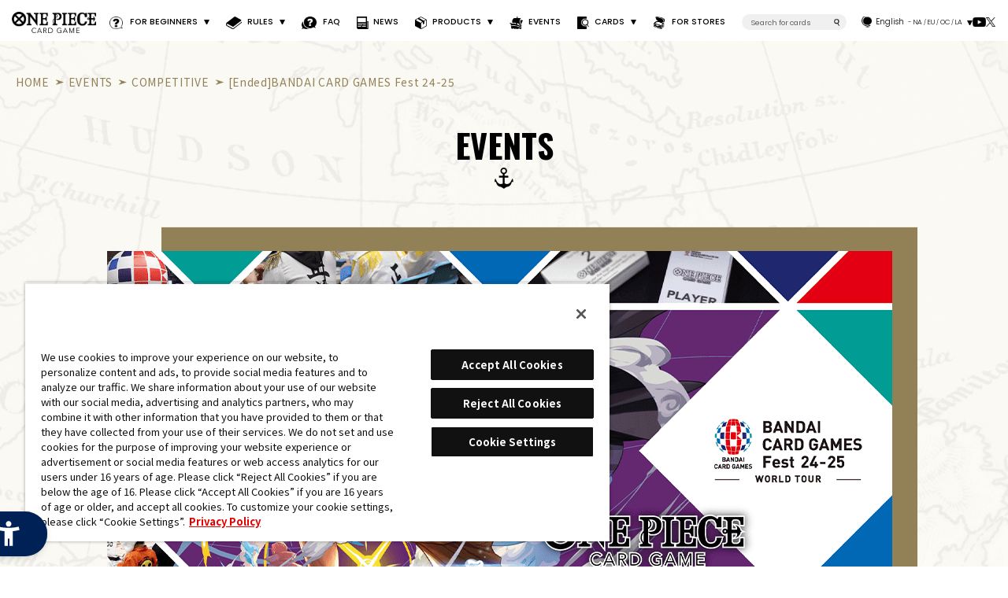

--- FILE ---
content_type: text/html; charset=UTF-8
request_url: https://en.onepiece-cardgame.com/events/2024/bcgfest24-25/
body_size: 38728
content:

<!doctype html>
<html lang="en">
<head prefix="og: http://ogp.me/ns#">
<script type="text/javascript" src="https://cdn-apac.onetrust.com/consent/6e249468-3ba0-441d-bb98-e0ed56cd64fa/OtAutoBlock.js" ></script>
<script src="https://cdn-apac.onetrust.com/scripttemplates/otSDKStub.js" type="text/javascript" charset="UTF-8" data-domain-script="6e249468-3ba0-441d-bb98-e0ed56cd64fa" ></script>
<script type="text/javascript">
function OptanonWrapper() { }
</script>
<!-- Google Tag Manager -->
<script>(function(w,d,s,l,i){w[l]=w[l]||[];w[l].push({'gtm.start':
new Date().getTime(),event:'gtm.js'});var f=d.getElementsByTagName(s)[0],
j=d.createElement(s),dl=l!='dataLayer'?'&l='+l:'';j.async=true;j.src=
'https://www.googletagmanager.com/gtm.js?id='+i+dl;f.parentNode.insertBefore(j,f);
})(window,document,'script','dataLayer','GTM-KKN2G96');</script>
<!-- End Google Tag Manager -->  <meta charset="utf-8">
  <title>[Ended]BANDAI CARD GAMES Fest 24-25 − EVENTS｜ONE PIECE CARD GAME - Official Web Site</title>
  <meta http-equiv="X-UA-Compatible" content="IE=edge">
  <meta name="viewport" content="width=device-width,initial-scale=1.0,maximum-scale=1.0">
  <meta name="format-detection" content="telephone=no">
  <meta name="keywords" content="ONE PIECE,Luffy,Zolo,Nami,Usopp,Sanji,Chopper,Robin,Franky,Brook,Jimbei,Shanks,CARD GAME,Straw hat,Bandai,Eiichiro Oda,Oda-sensei,TCG">
  <meta name="description" content="The official ONE PIECE Card Game website. Find out about the latest cards, products, events, rules, FAQ and more! Set sail for the new era of card games!">
  <meta property="og:type" content="article">
  <meta property="og:title" content="[Ended]BANDAI CARD GAMES Fest 24-25 − EVENTS｜ONE PIECE CARD GAME - Official Web Site">
  <meta property="og:image" content="https://en.onepiece-cardgame.com/ogp.png">
  <meta property="og:url" content="https://en.onepiece-cardgame.com/events/2024/bcgfest24-25/">
  <meta property="og:site_name" content="ONE PIECE CARD GAME - Official Web Site">
  <meta property="og:description" content="The official ONE PIECE Card Game website. Find out about the latest cards, products, events, rules, FAQ and more! Set sail for the new era of card games!">
  <meta name="twitter:card" content="summary_large_image">
  <meta name="twitter:title" content="[Ended]BANDAI CARD GAMES Fest 24-25 − EVENTS｜ONE PIECE CARD GAME - Official Web Site">
  <meta name="twitter:description" content="The official ONE PIECE Card Game website. Find out about the latest cards, products, events, rules, FAQ and more! Set sail for the new era of card games!">
  <meta name="twitter:image" content="https://en.onepiece-cardgame.com/ogp.png">
  <meta name="theme-color" content="#fff">
  <meta http-equiv="content-security-policy" content="script-src 'self' 'unsafe-inline' *.hellouniweb.com https://cdn-apac.onetrust.com/ https://www.googletagmanager.com/ https://cdn.knowledge-llm.bnx-channel.app/ https://develop.cdn.knowledge-llm.bnx-channel.app/ https://sdk.hellouniweb.com/; style-src 'self' 'unsafe-inline' *.hellouniweb.com https://fonts.googleapis.com/; img-src 'self' *.hellouniweb.com https://cdn-apac.onetrust.com/ https://storage.googleapis.com/ https://en.onepiece-cardgame.com/ https://i.ytimg.com/ data:;">
  <link rel="shortcut icon" type="image/png" href="https://en.onepiece-cardgame.com/favicon.ico">
  <link rel="apple-touch-icon" href="https://en.onepiece-cardgame.com/webclip.png">
  <link href="https://en.onepiece-cardgame.com/favicon.ico" rel="shortcut icon">
  <script src="https://sdk.hellouniweb.com/base/main.js" data-account="kWuacNGK" async></script>
  <link rel="alternate" hreflang="ja" href="https://www.onepiece-cardgame.com/">
  <link rel="alternate" hreflang="zh-Hans" href="https://www.onepiece-cardgame.cn">
  <link rel="alternate" hreflang="zh-HK" href="https://asia-tc.onepiece-cardgame.com/">
  <link rel="alternate" hreflang="zh-TW" href="https://asia-tc.onepiece-cardgame.com/">
  <link rel="alternate" hreflang="th" href="https://asia-th.onepiece-cardgame.com/">
  <link rel="alternate" hreflang="en-sg" href="https://asia-en.onepiece-cardgame.com/">
  <link rel="alternate" hreflang="en-my" href="https://asia-en.onepiece-cardgame.com/">
  <link rel="alternate" hreflang="en-id" href="https://asia-en.onepiece-cardgame.com/">
  <link rel="alternate" hreflang="en-ph" href="https://asia-en.onepiece-cardgame.com/">
  <link rel="alternate" hreflang="en-us" href="https://en.onepiece-cardgame.com/">
  <link rel="alternate" hreflang="en-aw" href="https://en.onepiece-cardgame.com/">
  <link rel="alternate" hreflang="en-vi" href="https://en.onepiece-cardgame.com/">
  <link rel="alternate" hreflang="en-ca" href="https://en.onepiece-cardgame.com/">
  <link rel="alternate" hreflang="en-cw" href="https://en.onepiece-cardgame.com/">
  <link rel="alternate" hreflang="en-gl" href="https://en.onepiece-cardgame.com/">
  <link rel="alternate" hreflang="en-do" href="https://en.onepiece-cardgame.com/">
  <link rel="alternate" hreflang="en-bm" href="https://en.onepiece-cardgame.com/">
  <link rel="alternate" hreflang="en-pr" href="https://en.onepiece-cardgame.com/">
  <link rel="alternate" hreflang="en-mq" href="https://en.onepiece-cardgame.com/">
  <link rel="alternate" hreflang="en-sv" href="https://en.onepiece-cardgame.com/">
  <link rel="alternate" hreflang="en-bo" href="https://en.onepiece-cardgame.com/">
  <link rel="alternate" hreflang="en-au" href="https://en.onepiece-cardgame.com/">
  <link rel="alternate" hreflang="en-gu" href="https://en.onepiece-cardgame.com/">
  <link rel="alternate" hreflang="en-as" href="https://en.onepiece-cardgame.com/">
  <link rel="alternate" hreflang="en-ws" href="https://en.onepiece-cardgame.com/">
  <link rel="alternate" hreflang="en-sb" href="https://en.onepiece-cardgame.com/">
  <link rel="alternate" hreflang="en-sb" href="https://en.onepiece-cardgame.com/">
  <link rel="alternate" hreflang="en-tv" href="https://en.onepiece-cardgame.com/">
  <link rel="alternate" hreflang="en-to" href="https://en.onepiece-cardgame.com/">
  <link rel="alternate" hreflang="en-nr" href="https://en.onepiece-cardgame.com/">
  <link rel="alternate" hreflang="en-nz" href="https://en.onepiece-cardgame.com/">
  <link rel="alternate" hreflang="en-vu" href="https://en.onepiece-cardgame.com/">
  <link rel="alternate" hreflang="en-pw" href="https://en.onepiece-cardgame.com/">
  <link rel="alternate" hreflang="en-mh" href="https://en.onepiece-cardgame.com/">
  <link rel="alternate" hreflang="en-ag" href="https://en.onepiece-cardgame.com/">
  <link rel="alternate" hreflang="en-uy" href="https://en.onepiece-cardgame.com/">
  <link rel="alternate" hreflang="en-ec" href="https://en.onepiece-cardgame.com/">
  <link rel="alternate" hreflang="en-gy" href="https://en.onepiece-cardgame.com/">
  <link rel="alternate" hreflang="en-cu" href="https://en.onepiece-cardgame.com/">
  <link rel="alternate" hreflang="en-gt" href="https://en.onepiece-cardgame.com/">
  <link rel="alternate" hreflang="en-cr" href="https://en.onepiece-cardgame.com/">
  <link rel="alternate" hreflang="en-co" href="https://en.onepiece-cardgame.com/">
  <link rel="alternate" hreflang="en-jm" href="https://en.onepiece-cardgame.com/">
  <link rel="alternate" hreflang="en-sr" href="https://en.onepiece-cardgame.com/">
  <link rel="alternate" hreflang="en-vc" href="https://en.onepiece-cardgame.com/">
  <link rel="alternate" hreflang="en-kn" href="https://en.onepiece-cardgame.com/">
  <link rel="alternate" hreflang="en-lc" href="https://en.onepiece-cardgame.com/">
  <link rel="alternate" hreflang="en-cl" href="https://en.onepiece-cardgame.com/">
  <link rel="alternate" hreflang="en-dm" href="https://en.onepiece-cardgame.com/">
  <link rel="alternate" hreflang="en-tt" href="https://en.onepiece-cardgame.com/">
  <link rel="alternate" hreflang="en-ni" href="https://en.onepiece-cardgame.com/">
  <link rel="alternate" hreflang="en-pa" href="https://en.onepiece-cardgame.com/">
  <link rel="alternate" hreflang="en-bs" href="https://en.onepiece-cardgame.com/">
  <link rel="alternate" hreflang="en-bb" href="https://en.onepiece-cardgame.com/">
  <link rel="alternate" hreflang="en-br" href="https://en.onepiece-cardgame.com/">
  <link rel="alternate" hreflang="en-ve" href="https://en.onepiece-cardgame.com/">
  <link rel="alternate" hreflang="en-bz" href="https://en.onepiece-cardgame.com/">
  <link rel="alternate" hreflang="en-pe" href="https://en.onepiece-cardgame.com/">
  <link rel="alternate" hreflang="en-hn" href="https://en.onepiece-cardgame.com/">
  <link rel="alternate" hreflang="en-mx" href="https://en.onepiece-cardgame.com/">
  <link rel="alternate" hreflang="en-ar" href="https://en.onepiece-cardgame.com/">
  <link rel="alternate" hreflang="fr" href="https://fr.onepiece-cardgame.com/">
  <link rel="alternate" hreflang="fr-be" href="https://fr.onepiece-cardgame.com/">
  <link rel="alternate" hreflang="fr-ch" href="https://fr.onepiece-cardgame.com/">
  <link rel="alternate" hreflang="en-is" href="https://en.onepiece-cardgame.com/">
  <link rel="alternate" hreflang="en-ie" href="https://en.onepiece-cardgame.com/">
  <link rel="alternate" hreflang="en-al" href="https://en.onepiece-cardgame.com/">
  <link rel="alternate" hreflang="en-ad" href="https://en.onepiece-cardgame.com/">
  <link rel="alternate" hreflang="en-gb" href="https://en.onepiece-cardgame.com/">
  <link rel="alternate" hreflang="en-it" href="https://en.onepiece-cardgame.com/">
  <link rel="alternate" hreflang="en-ua" href="https://en.onepiece-cardgame.com/">
  <link rel="alternate" hreflang="en-at" href="https://en.onepiece-cardgame.com/">
  <link rel="alternate" hreflang="en-nl" href="https://en.onepiece-cardgame.com/">
  <link rel="alternate" hreflang="en-mk" href="https://en.onepiece-cardgame.com/">
  <link rel="alternate" hreflang="en-hr" href="https://en.onepiece-cardgame.com/">
  <link rel="alternate" hreflang="en-sm" href="https://en.onepiece-cardgame.com/">
  <link rel="alternate" hreflang="en-gi" href="https://en.onepiece-cardgame.com/">
  <link rel="alternate" hreflang="en-se" href="https://en.onepiece-cardgame.com/">
  <link rel="alternate" hreflang="en-es" href="https://en.onepiece-cardgame.com/">
  <link rel="alternate" hreflang="en-sk" href="https://en.onepiece-cardgame.com/">
  <link rel="alternate" hreflang="en-si" href="https://en.onepiece-cardgame.com/">
  <link rel="alternate" hreflang="en-rs" href="https://en.onepiece-cardgame.com/">
  <link rel="alternate" hreflang="en-dk" href="https://en.onepiece-cardgame.com/">
  <link rel="alternate" hreflang="en-de" href="https://en.onepiece-cardgame.com/">
  <link rel="alternate" hreflang="en-no" href="https://en.onepiece-cardgame.com/">
  <link rel="alternate" hreflang="en-va" href="https://en.onepiece-cardgame.com/">
  <link rel="alternate" hreflang="en-hu" href="https://en.onepiece-cardgame.com/">
  <link rel="alternate" hreflang="en-fi" href="https://en.onepiece-cardgame.com/">
  <link rel="alternate" hreflang="en-fo" href="https://en.onepiece-cardgame.com/">
  <link rel="alternate" hreflang="en-gf" href="https://en.onepiece-cardgame.com/">
  <link rel="alternate" hreflang="en-bg" href="https://en.onepiece-cardgame.com/">
  <link rel="alternate" hreflang="en-by" href="https://en.onepiece-cardgame.com/">
  <link rel="alternate" hreflang="en-pl" href="https://en.onepiece-cardgame.com/">
  <link rel="alternate" hreflang="en-ba" href="https://en.onepiece-cardgame.com/">
  <link rel="alternate" hreflang="en-mt" href="https://en.onepiece-cardgame.com/">
  <link rel="alternate" hreflang="en-mc" href="https://en.onepiece-cardgame.com/">
  <link rel="alternate" hreflang="en-md" href="https://en.onepiece-cardgame.com/">
  <link rel="alternate" hreflang="en-me" href="https://en.onepiece-cardgame.com/">
  <link rel="alternate" hreflang="en-lv" href="https://en.onepiece-cardgame.com/">
  <link rel="alternate" hreflang="en-lt" href="https://en.onepiece-cardgame.com/">
  <link rel="alternate" hreflang="en-ro" href="https://en.onepiece-cardgame.com/">
  <link rel="alternate" hreflang="en-lu" href="https://en.onepiece-cardgame.com/">
  <link rel="alternate" hreflang="en-ru" href="https://en.onepiece-cardgame.com/">
  <link rel="alternate" hreflang="en-gr" href="https://en.onepiece-cardgame.com/">
  <link rel="alternate" hreflang="en-pt" href="https://en.onepiece-cardgame.com/">
  <link rel="stylesheet" href="/renewal/css/lib/jquery.fancybox.min.css">
  <link rel="stylesheet" href="/css/layout.css?260109">
  <script src="/renewal/js/lib/jquery.min.js?v=3.7.1"></script>
  <script src="/js/lib/jquery.easing.1.4.min.js"></script>
  <script src="/renewal/js/lib/jquery.fancybox.min.js"></script>
  <script src="/renewal/js/lib/lazyload.min.js"></script>
  <script src="/js/common_re.js?260109"></script>
  <link rel="stylesheet" href="/css/layout_en_re.css?260109">
  <script src="/renewal/js/common.js?260109"></script>
  <link rel="stylesheet" href="/renewal/css/common_overwrite.css?260109">
  <link rel="stylesheet" href="/css/events.css?260109">
  <script src="/js/events.js?260109"></script>
  <link rel="stylesheet" href="/css/events_en.css?260109">
  <script src="/js/events_en.js?260109"></script>
  <script src="../../../js/modal.js?260109"></script>
</head>

<body id="events">
<!-- Google Tag Manager (noscript) -->
<noscript><iframe src="https://www.googletagmanager.com/ns.html?id=GTM-KKN2G96"
height="0" width="0" style="display:none;visibility:hidden"></iframe></noscript>
<!-- End Google Tag Manager (noscript) -->
<header class="headerCol js-header uniweb-translation-mask">
    <h1 class="logo"><a href="/"><img src="/renewal/images/common/logo_op.png" alt="ONE PIECE CARD GAME"></a></h1>
    <div id="headerSpBtnCol">
      <button class="headerSpBtn js_btnGnMenu" aria-label="Menu"></button>
    </div>
    <div class="headerColInner">
      <div class="headerColInnerWrap">
        <div class="spMenuLogo">
          <a href="/"><img src="/renewal/images/common/logo_op.png" alt="ONE PIECE CARD GAME"></a>
        </div> 
        <nav class="gnaviCol uniweb-translation-mask">
  <ul class="navList">
    <li class="navListItem">
      <button class="navLink navForBeginners js-buttonMenu">FOR BEGINNERS</button>
      <div class="menuCol">
        <button class="menuColTit js-buttonMenu"><span class="menuColTitIcon forBeginners"></span>FOR BEGINNERS</button>
        <ul class="menuColList">
          <li class="menuColListItem">
            <a class="menuColListLink" href="/beginners/">
              <span class="menuColListLinkTit">START HERE</span>
              <span class="menuColListLinkTxt">Learn about the ONE PIECE CARD GAME</span>
            </a>
          </li>
          <li class="menuColListItem">
            <a class="menuColListLink" href="/beginners/how-to-play.php">
              <span class="menuColListLinkTit">PLAY A GAME</span>
              <span class="menuColListLinkTxt">Play a game and learn the rules</span>
            </a>
          </li>
        </ul>
      </div>
    </li>

    <li class="navListItem">
      <button class="navLink navRules js-buttonMenu">RULES</button>
      <div class="menuCol">
        <button class="menuColTit js-buttonMenu"><span class="menuColTitIcon rules"></span>RULES</button>
        <ul class="menuColList">
          <li class="menuColListItem">
            <a class="menuColListLink" href="/rules/">
              <span class="menuColListLinkTit">RULES</span>
              <span class="menuColListLinkTxt">Rules and important updates</span>
            </a>
          </li>
          <li class="menuColListItem">
            <a class="menuColListLink" href="/play-guide/">
              <span class="menuColListLinkTit">PLAY GUIDE</span>
              <span class="menuColListLinkTxt">Keep this handy while you play!</span>
            </a>
          </li>
        </ul>
      </div>
    </li>

    <li class="navListItem"><a href="/rules/faq/" class="navLink navQa">FAQ</a></li>
    <li class="navListItem"><a href="/topics/" class="navLink navNews">NEWS</a></li>

    <li class="navListItem">
      <button class="navLink navProducts js-buttonMenu">PRODUCTS</button>
      <div class="menuCol">
        <button class="menuColTit js-buttonMenu"><span class="menuColTitIcon products"></span>PRODUCTS</button>
        <ul class="menuColList">
          <li class="menuColListItem">
            <a class="menuColListLink" href="/products/">
              <span class="menuColListLinkTit">ALL PRODUCTS</span>
            </a>
          </li>
          <li class="menuColListItem">
            <a class="menuColListLink" href="/products/?tags=decks">
              <span class="menuColListLinkTit">DECKS</span>
              <span class="menuColListLinkTxt">Ready to play! Everything you need in one set.</span>
            </a>
          </li>
          <li class="menuColListItem">
            <a class="menuColListLink" href="/products/?tags=boosters">
              <span class="menuColListLinkTit">BOOSTERS</span>
              <span class="menuColListLinkTxt">Add powerful new cards to your deck or collection.</span>
            </a>
          </li>
          <li class="menuColListItem">
            <a class="menuColListLink" href="/products/?tags=other">
              <span class="menuColListLinkTit">OTHER</span>
              <span class="menuColListLinkTxt">Other ONE PIECE CARD GAME merchandise.</span>
            </a>
          </li>
        </ul>
      </div>
    </li>

    <li class="navListItem">
      <a href="/events/" class="navLink navEvents">EVENTS</a>
          </li>

    <li class="navListItem">
      <button class="navLink navCardlist js-buttonMenu">CARDS</button>
      <div class="menuCol">
        <button class="menuColTit js-buttonMenu"><span class="menuColTitIcon cardlist"></span>CARDS</button>
        <ul class="menuColList">
          <li class="menuColListItem">
            <a class="menuColListLink" href="/cardlist/">
              <span class="menuColListLinkTit">FIND CARDS</span>
            </a>
          </li>
          <li class="menuColListItem">
            <a class="menuColListLink" href="/feature/deck/">
              <span class="menuColListLinkTit">RECOMMENDED DECKS</span>
            </a>
          </li>
        </ul>
      </div>
    </li>

    <li class="navListItem"><a href="/forstore/" class="navLink navStorelist">FOR STORES</a></li>
  </ul>
</nav>
        <div class="gnSearchCol">
          <form action="/cardlist/" method="post" class="gnSearchForm">
            <input type="hidden" name="search" value="true">
            <input class="gnfreewords" type="text" name="freewords" placeholder="Search for cards">
            <input class="gnClearBtn" type="button" value="×">
            <input class="gnSubmitSearch" type="submit" value="SEARCH">
          </form>
        </div>

        <div class="gnBottomCol">
          <div class="languageCol uniweb-translation-mask">
  <button class="languageColBtn"><span>English</span><span> - NA<span>/</span>EU<span>/</span>OC<span>/</span>LA</span></button>
  <div class="languageList js-scroll-wrapper">
    <div class="languageListWrapper">
      <div class="js-scroll-content">
        <ul class="languageListContent">
          <li class="languageListItem"><a href="https://www.onepiece-cardgame.com/" class="languageListLink jp">日本語<span>Japanese</span></a></li>
          <li class="languageListItem"><a href="https://www.onepiece-cardgame.cn/" class="languageListLink cn">简体中文<span>Simplified Chinese</span></a></li>
          <li class="languageListItem"><a href="https://asia-tc.onepiece-cardgame.com/" class="languageListLink tc">繁體中文<span>Traditional Chinese</span></a></li>
          <li class="languageListItem"><a href="https://asia-th.onepiece-cardgame.com/" class="languageListLink th">ไทย<span>Thai</span></a></li>
          <li class="languageListItem"><a href="https://onepiece-cardgame.kr/" class="languageListLink kr">한국어<span>Korean</span></a></li>
          <li class="languageListItem"><a href="https://asia-en.onepiece-cardgame.com/" class="languageListLink">English(Asia)<span>English(Asia)</span></a></li>
          <li class="languageListItem current"><a href="https://en.onepiece-cardgame.com/" class="languageListLink">English(US/Europe/LatAm/Oceania)<span>English(US/Europe/LatAm/Oceania)</span></a></li>
          <li class="languageListItem"><a href="https://fr.onepiece-cardgame.com/" class="languageListLink">Français<span>French</span></a></li>
        </ul>
      </div>
    </div>
    <div class="scroll-bar">
      <div class="scroll-thumb js-scroll-thumb"></div>
    </div>
  </div>
</div>
          <div class="socialMediaCol uniweb-translation-mask">
  <ul class="socialMediaList">
    <li class="socialMediaListItem youtube"><a href="https://www.youtube.com/channel/UCT5u6XqA2oaSqxsXKp3zubw" target="_blank" rel="noopener" class="socialMediaListLink"><img src="/renewal/images/common/ico_youtube.png" alt="Official YouTube Channel"></a></li>
    <li class="socialMediaListItem facebook"><a href="https://www.facebook.com/onepiecetcgen/" target="_blank" rel="noopener" class="socialMediaListLink"><img src="/renewal/images/common/ico_facebook.png" alt="Official Facebook Page"></a></li>
    <li class="socialMediaListItem twitter"><a href="https://twitter.com/ONEPIECE_tcg_EN" target="_blank" rel="noopener" class="socialMediaListLink"><img src="/renewal/images/common/ico_x.png" alt="official X Account"></a></li>
    <li class="socialMediaListItem instagram"><a href="https://www.instagram.com/onepiece_tcg_en/" target="_blank" rel="noopener" class="socialMediaListLink"><img src="/renewal/images/common/ico_instagram.png" alt="Official Instagram Account"></a></li>
  </ul>
</div>        </div>
      </div>
    </div>
  </header>  <ul class="breadcrumbList">
    <li><a href="/">HOME</a></li>
    <li><a href="/events/">EVENTS</a></li>
    <li><a href="/topics/?tags=competitive">COMPETITIVE</a></li>
    <li>[Ended]BANDAI CARD GAMES Fest 24-25</li>
  </ul>
  <main class="mainCol">
    <article>
      <h2 class="categoryTitle">EVENTS</h2>
      <section>
        <div class="mvImgCol">            <img src="../../../images/events/2024/bcgfest24-25/img_mv.png?1" alt="[Ended]BANDAI CARD GAMES Fest 24-25">
        </div>
        <div class="pageTitCol">
          <div class="pageTitInner">
            <h3 class="pageTit">[Ended]BANDAI CARD GAMES Fest 24-25</h3>
            <div class="pageTitInfoCol"><span class="pageTitCategory"><a href="../../../topics/?tags=competitive">COMPETITIVE</a></span></div>
          </div>
        </div>

        <div class="contentsWrap">
          <div class="endText mbM"><p>Event has ended.</p></div>
          <div class="topCatchphrase">Bandai Card Game titles are gathered at this large event being held in 12 different regions of the world!</div>
          <p class="mtS">There will be events and products for sale for each title at the venue!<br>We hope people from around the world will join us and have fun.</p>
          <a class="commonBtn mtM" href="https://www.bandaicardgames-fest.com/24-25/en/" target="_blank" rel="noopener"><span>BANDAI CARD GAMES Fest 24-25</span></a>
          <a class="commonBtn mtM" href="/events/2024/bcgfest24-25/dallas.php"><span>BANDAI CARD GAMES Fest 24-25 in Dallas</span></a>
          <a class="commonBtn mtM" href="/events/2024/bcgfest24-25/utrecht.php"><span>BANDAI CARD GAMES Fest 24-25 in Utrecht</span></a>
          <a class="commonBtn mtM" href="/events/2024/bcgfest24-25/orlando.php"><span>BANDAI CARD GAMES Fest 24-25 in Orlando</span></a>
          <ul class="commonNoticeList mtM isHalf">
              <li>*The content of this website may be subject to change or cancellation without notice.</li>
            </ul>

          <section class="contentsLCol">
            <h4 class="mediumTit">Our Brand</h4>
            <img src="/images/events/2024/bcgfest24-25/img_01.png" alt="BANDAI CARD GAMES" class="mtM centering spWidthM">
            <p class="mtS">BANDAI CARD GAMES provides cards that can introduce people to the world of the series and bring fans together.</p>
          </section>

        </div>
      </section>

    </article>


    <div class="pageFooterCol">
      <aside class="connectionCol">
        <h6 class="connectionTit">LINKS</h6>
        <div class="connectionSiteCol">
          <a class="commonBtn isPageFooter" href="https://www.bandaicardgames-fest.com/24-25/en/" target="_blank" rel="noopener"><span>BANDAI CARD GAMES Fest 24-25</span></a>
        </div>
      </aside>
      <aside class="connectionCol">
        <h6 class="connectionTit">RELATED PAGE</h6>
        <ul class="connectionPageListCol">
          <li><a href="/beginners/">
            <div class="connectionPageImg"><img src="/images/beginners/img_thumbnail.png" alt="FOR BEGINNERS"></div>
            <div class="connectionPageTxt"><span class="js_connectionPageTxt">FOR BEGINNERS</span></div>
          </a></li>
          <li><a href="/rules/">
            <div class="connectionPageImg"><img src="/images/beginners/img_thumbnail.png" alt="RULE"></div>
            <div class="connectionPageTxt"><span class="js_connectionPageTxt">RULE</span></div>
          </a></li>
          <li><a href="/events/2024/championship/">
            <div class="connectionPageImg"><img src="/images/events/2024/championship/index/img_thumbnail.png" alt="Championship 2024"></div>
            <div class="connectionPageTxt"><span class="js_connectionPageTxt">Championship 2024</span></div>
          </a></li>
        </ul>
      </aside>
    </div>
    <a class="pageFooterBackBtn" href="/events/"><span>BACK</span></a>
  </main>

<footer class="footerCol">
  <div class="footerBnrCol uniweb-translation-mask">
    <ul class="footerBnrColList">
  <li class="footerBnrColListItem"><a href="/events/official_shop/" class="footerBnrColListLink"><img class="lazy" src="/renewal/images/top/img_thumbnail.png" data-src="/renewal/images/common/thumbnail/thumbnail_official-shop.webp" alt="ONE PIECE CARD GAME Official Shop"></a></li>
  <li class="footerBnrColListItem"><a href="https://app.onepiece-cardgame.com/en/" target="_blank" rel="noopener" class="footerBnrColListLink"><img class="lazy" src="/renewal/images/top/img_thumbnail.png" data-src="/renewal/images/common/thumbnail/thumbnail_tutorial-app.webp" alt="Tutorial App"></a></li>
</ul>  </div>

  <div class="footerIllust fadein uniweb-translation-mask">
    <div class="footerIllustItem footerIllustChara">
      <picture>
        <source media="(min-width: 1000.1px)" srcset="/renewal/images/common/pc/footer_illust_chara.webp">
        <img src="/renewal/images/common/sp/footer_illust_chara.webp" alt="">
      </picture>
    </div>
    <div class="footerIllustItem footerIllustTxt">
      <div class="catch">
        <picture>
          <source media="(min-width: 1000.1px)" srcset="/renewal/images/common/pc/footer_illust_txt.webp">
          <img src="/renewal/images/common/sp/footer_illust_txt.webp" alt="">
        </picture>
      </div>
      <div class="logo">
        <picture>
          <source media="(min-width: 1000.1px)" srcset="/renewal/images/common/pc/footer_illust_logo.webp">
          <img src="/renewal/images/common/sp/footer_illust_logo.webp" alt="">
        </picture>
      </div>
    </div>
    <div class="footerIllustItem footerIllustCard">
      <div class="footerIllustCardItem inItem">
        <picture>
          <source media="(min-width: 1000.1px)" srcset="/renewal/images/common/pc/footer_illust_card.webp">
          <img src="/renewal/images/common/sp/footer_illust_card.webp" alt="">
        </picture>
      </div>
      <ul class="footerIllustCardItem showItem">
        <li class="cardItem card01"><img src="/renewal/images/common/pc/footer_illust_card01.png" alt=""></li>
        <li class="cardItem card02"><img src="/renewal/images/common/pc/footer_illust_card02.png" alt=""></li>
        <li class="cardItem card03"><img src="/renewal/images/common/pc/footer_illust_card03.png" alt=""></li>
      </ul>
    </div>
    <div class="footerIllustItem footerIllustBg">
      <div class="footerIllustBgItem showItem"></div>
    </div>
    <div class="autoBtnCol">
      <button class="autoBtn js-bgAnimeBtn">
        <img class="autoIcon stop" src="/renewal/images/common/ico-stop_white.png" alt="Stop animation">
        <img class="autoIcon play" src="/renewal/images/common/ico-play_white.png" alt="Play animation">
      </button>
    </div>
  </div>

  <div class="footerColInner">
    <div class="socialMediaCol uniweb-translation-mask">
  <ul class="socialMediaList">
    <li class="socialMediaListItem youtube"><a href="https://www.youtube.com/channel/UCT5u6XqA2oaSqxsXKp3zubw" target="_blank" rel="noopener" class="socialMediaListLink"><img src="/renewal/images/common/ico_youtube.png" alt="Official YouTube Channel"></a></li>
    <li class="socialMediaListItem facebook"><a href="https://www.facebook.com/onepiecetcgen/" target="_blank" rel="noopener" class="socialMediaListLink"><img src="/renewal/images/common/ico_facebook.png" alt="Official Facebook Page"></a></li>
    <li class="socialMediaListItem twitter"><a href="https://twitter.com/ONEPIECE_tcg_EN" target="_blank" rel="noopener" class="socialMediaListLink"><img src="/renewal/images/common/ico_x.png" alt="official X Account"></a></li>
    <li class="socialMediaListItem instagram"><a href="https://www.instagram.com/onepiece_tcg_en/" target="_blank" rel="noopener" class="socialMediaListLink"><img src="/renewal/images/common/ico_instagram.png" alt="Official Instagram Account"></a></li>
  </ul>
</div>
    <div class="languageCol uniweb-translation-mask">
  <button class="languageColBtn"><span>English</span><span> - NA<span>/</span>EU<span>/</span>OC<span>/</span>LA</span></button>
  <div class="languageList js-scroll-wrapper">
    <div class="languageListWrapper">
      <div class="js-scroll-content">
        <ul class="languageListContent">
          <li class="languageListItem"><a href="https://www.onepiece-cardgame.com/" class="languageListLink jp">日本語<span>Japanese</span></a></li>
          <li class="languageListItem"><a href="https://www.onepiece-cardgame.cn/" class="languageListLink cn">简体中文<span>Simplified Chinese</span></a></li>
          <li class="languageListItem"><a href="https://asia-tc.onepiece-cardgame.com/" class="languageListLink tc">繁體中文<span>Traditional Chinese</span></a></li>
          <li class="languageListItem"><a href="https://asia-th.onepiece-cardgame.com/" class="languageListLink th">ไทย<span>Thai</span></a></li>
          <li class="languageListItem"><a href="https://onepiece-cardgame.kr/" class="languageListLink kr">한국어<span>Korean</span></a></li>
          <li class="languageListItem"><a href="https://asia-en.onepiece-cardgame.com/" class="languageListLink">English(Asia)<span>English(Asia)</span></a></li>
          <li class="languageListItem current"><a href="https://en.onepiece-cardgame.com/" class="languageListLink">English(US/Europe/LatAm/Oceania)<span>English(US/Europe/LatAm/Oceania)</span></a></li>
          <li class="languageListItem"><a href="https://fr.onepiece-cardgame.com/" class="languageListLink">Français<span>French</span></a></li>
        </ul>
      </div>
    </div>
    <div class="scroll-bar">
      <div class="scroll-thumb js-scroll-thumb"></div>
    </div>
  </div>
</div>
    <nav class="gnaviCol uniweb-translation-mask">
  <ul class="navList">
    <li class="navListItem">
      <button class="navLink navForBeginners js-buttonMenu">FOR BEGINNERS</button>
      <div class="menuCol">
        <button class="menuColTit js-buttonMenu"><span class="menuColTitIcon forBeginners"></span>FOR BEGINNERS</button>
        <ul class="menuColList">
          <li class="menuColListItem">
            <a class="menuColListLink" href="/beginners/">
              <span class="menuColListLinkTit">START HERE</span>
              <span class="menuColListLinkTxt">Learn about the ONE PIECE CARD GAME</span>
            </a>
          </li>
          <li class="menuColListItem">
            <a class="menuColListLink" href="/beginners/how-to-play.php">
              <span class="menuColListLinkTit">PLAY A GAME</span>
              <span class="menuColListLinkTxt">Play a game and learn the rules</span>
            </a>
          </li>
        </ul>
      </div>
    </li>

    <li class="navListItem">
      <button class="navLink navRules js-buttonMenu">RULES</button>
      <div class="menuCol">
        <button class="menuColTit js-buttonMenu"><span class="menuColTitIcon rules"></span>RULES</button>
        <ul class="menuColList">
          <li class="menuColListItem">
            <a class="menuColListLink" href="/rules/">
              <span class="menuColListLinkTit">RULES</span>
              <span class="menuColListLinkTxt">Rules and important updates</span>
            </a>
          </li>
          <li class="menuColListItem">
            <a class="menuColListLink" href="/play-guide/">
              <span class="menuColListLinkTit">PLAY GUIDE</span>
              <span class="menuColListLinkTxt">Keep this handy while you play!</span>
            </a>
          </li>
        </ul>
      </div>
    </li>

    <li class="navListItem"><a href="/rules/faq/" class="navLink navQa">FAQ</a></li>
    <li class="navListItem"><a href="/topics/" class="navLink navNews">NEWS</a></li>

    <li class="navListItem">
      <button class="navLink navProducts js-buttonMenu">PRODUCTS</button>
      <div class="menuCol">
        <button class="menuColTit js-buttonMenu"><span class="menuColTitIcon products"></span>PRODUCTS</button>
        <ul class="menuColList">
          <li class="menuColListItem">
            <a class="menuColListLink" href="/products/">
              <span class="menuColListLinkTit">ALL PRODUCTS</span>
            </a>
          </li>
          <li class="menuColListItem">
            <a class="menuColListLink" href="/products/?tags=decks">
              <span class="menuColListLinkTit">DECKS</span>
              <span class="menuColListLinkTxt">Ready to play! Everything you need in one set.</span>
            </a>
          </li>
          <li class="menuColListItem">
            <a class="menuColListLink" href="/products/?tags=boosters">
              <span class="menuColListLinkTit">BOOSTERS</span>
              <span class="menuColListLinkTxt">Add powerful new cards to your deck or collection.</span>
            </a>
          </li>
          <li class="menuColListItem">
            <a class="menuColListLink" href="/products/?tags=other">
              <span class="menuColListLinkTit">OTHER</span>
              <span class="menuColListLinkTxt">Other ONE PIECE CARD GAME merchandise.</span>
            </a>
          </li>
        </ul>
      </div>
    </li>

    <li class="navListItem">
      <a href="/events/" class="navLink navEvents">EVENTS</a>
          </li>

    <li class="navListItem">
      <button class="navLink navCardlist js-buttonMenu">CARDS</button>
      <div class="menuCol">
        <button class="menuColTit js-buttonMenu"><span class="menuColTitIcon cardlist"></span>CARDS</button>
        <ul class="menuColList">
          <li class="menuColListItem">
            <a class="menuColListLink" href="/cardlist/">
              <span class="menuColListLinkTit">FIND CARDS</span>
            </a>
          </li>
          <li class="menuColListItem">
            <a class="menuColListLink" href="/feature/deck/">
              <span class="menuColListLinkTit">RECOMMENDED DECKS</span>
            </a>
          </li>
        </ul>
      </div>
    </li>

    <li class="navListItem"><a href="/forstore/" class="navLink navStorelist">FOR STORES</a></li>
  </ul>
</nav>
    <ul class="footerContactCol uniweb-translation-mask">

      <li class="footerContactColItem">
        <a href="https://global.carddass.com/inquiry.php" rel="noopener" target="_blank" class="footerContactColLink">FOR INQUIRIES</a>
      </li>
      <li class="footerContactColItem">
        <a href="/cookie_policy.php" class="footerContactColLink">COOKIE POLICY</a>
      </li>
    </ul>

    <a href="/" class="footerLogo uniweb-translation-mask"><img src="/renewal/images/common/logo_op_white.png" alt="ONE PIECE CARD GAME"></a>

    <div class="footerTxtCol">
      <div class="footerCopyCol uniweb-translation-mask">
        <small>&copy;Eiichiro Oda/Shueisha <br class="sp">&copy;Eiichiro Oda/Shueisha, Toei Animation</small>
      </div>

      <div class="footerNoticeCol">
        <p class="txtCol uniweb-translation-mask">
          All images, text and data on this website may not be reproduced without permission.<br>
          Please note that the images used on this website may differ from the actual product as it is still under development.
        </p>
        <ul class="noticeList uniweb-translation-mask">
          <li class="noticeListItem">*Apple, and the Apple logo are trademarks of Apple Inc. in North America or the local region. App Store is Apple Inc.’s service mark.</li>
          <li class="noticeListItem">*Google Play and the Google Play logo are trademarks or registered trademarks of Google LLC.</li>
        </ul>
      </div>
    </div>


    <div class="logoCol uniweb-translation-mask">
      <a href="https://www.carddass.com/bcg/en/" target="_blank" rel="noopener" class="logoColLink bcg"><img src="/renewal/images/common/logo_bcg.png" alt="BANDAI CARD GAMES"></a>
      <a href="https://lp.bandai-tcg-plus.com/en/" target="_blank" rel="noopener" class="logoColLink tcg-plus"><img src="/renewal/images/common/logo_tcg_plus.png" alt="BANDAI TCG+"></a>
      <a href="https://www.bandai.co.jp/en/" target="_blank" rel="noopener" class="logoColLink bandai"><img src="/renewal/images/common/logo_bandai.png" alt="BANDAI"></a>
      <a href="https://www.bandainamco.co.jp/en/group/index.php" target="_blank" rel="noopener" class="logoColLink bandai_namco"><img src="/renewal/images/common/logo_bandai_namco.png" alt="BANDAI NAMCO"></a>
    </div>

  </div>
</footer><script src="/js/slick.min.js"></script>
</body>
</html>

--- FILE ---
content_type: text/css
request_url: https://en.onepiece-cardgame.com/css/layout.css?260109
body_size: 55582
content:
@import url("https://fonts.googleapis.com/css2?family=Noto+Sans+JP:wght@300;400;500;700;900&display=swap");@import url("https://fonts.googleapis.com/css2?family=Oswald:wght@300;400;500;600;700&display=swap");@import url("https://fonts.googleapis.com/css2?family=Noto+Sans+SC:wght@300;400;500;700;900&display=swap");@import url("https://fonts.googleapis.com/css2?family=Noto+Sans+Thai:wght@300;400;500;700;900&display=swap");body,div,dl,dt,dd,ul,ol,li,h1,h2,h3,h4,h5,h6,pre,form,fieldset,input,textarea,button,p,blockquote,th,td{margin:0;padding:0}img{vertical-align:top;border:0}a img{border:0}table{border-collapse:collapse;border-spacing:0}fieldset,img{border:0}address,caption,cite,code,dfn,em,strong,th,var{font-style:normal;font-weight:normal}ol,ul{list-style:none}caption,th{text-align:left}h1,h2,h3,h4,h5,h6{font-size:100%;font-weight:normal}abbr,acronym{border:0}html{box-sizing:border-box}article,aside,details,figcaption,figure,footer,header,hgroup,menu,nav,section{display:block}*{box-sizing:border-box;min-width:0;min-height:0}a{text-decoration:none;outline:none}a:focus,*:focus{outline:none}img{vertical-align:top;line-height:0;font-size:0}*{font-family:"Noto Sans JP",-apple-system,sans-serif;font-weight:300;font-style:normal;position:static}* ::selection{background:#afa384;color:#FFFFFF}@media (min-width: 1000.1px){.pc{display:block !important}.sp{display:none !important}.pcInline{display:inline !important}.spInline{display:none !important}}@media (max-width: 1000px){.pc{display:none !important}.sp{display:block !important}.pcInline{display:none !important}.spInline{display:inline !important}}:root{--z-main:-1;--z-pageTitCol:0;--z-pageTitInner:1;--z-header:500}@media (max-width: 1000px){img{width:100%}}html{position:relative;width:100%;overflow-x:auto;background:#FFFFFF;color:#000000;padding-top:13.33333vw;font-size:3.73333vw;line-height:1.4}html::before{content:"";position:fixed;background:url("../images/common/sp/bg.jpg") top center no-repeat;background-size:cover;width:100%;height:100%;z-index:var(--z-main)}@media (min-width: 1000.1px){html::before{background:url("../images/common/pc/bg.jpg") top center no-repeat;background-size:cover}}@media (min-width: 1000.1px){html{padding-top:90px;font-size:16px;line-height:1.5}html::before{background:url("../images/common/pc/bg.jpg") top center no-repeat;background-size:cover}}.mtNone{margin-top:0 !important}.mtXXS{margin-top:.93333vw !important}@media (min-width: 1000.1px){.mtXXS{margin-top:5px !important}}.mtXS{margin-top:1.33333vw !important}@media (min-width: 1000.1px){.mtXS{margin-top:10px !important}}.mtS{margin-top:2.66667vw !important}@media (min-width: 1000.1px){.mtS{margin-top:15px !important}}.mtM{margin-top:5.33333vw !important}@media (min-width: 1000.1px){.mtM{margin-top:30px !important}}.mtL{margin-top:8vw !important}@media (min-width: 1000.1px){.mtL{margin-top:45px !important}}.mtXL{margin-top:10.66667vw !important}@media (min-width: 1000.1px){.mtXL{margin-top:60px !important}}.mtXXL{margin-top:13.33333vw !important}@media (min-width: 1000.1px){.mtXXL{margin-top:80px !important}}.ptNone{padding-top:0 !important}.ptXXS{padding-top:.93333vw !important}@media (min-width: 1000.1px){.ptXXS{padding-top:5px !important}}.ptXS{padding-top:1.33333vw !important}@media (min-width: 1000.1px){.ptXS{padding-top:10px !important}}.ptS{padding-top:2.66667vw !important}@media (min-width: 1000.1px){.ptS{padding-top:15px !important}}.ptM{padding-top:5.33333vw !important}@media (min-width: 1000.1px){.ptM{padding-top:30px !important}}.ptL{padding-top:8vw !important}@media (min-width: 1000.1px){.ptL{padding-top:45px !important}}.ptXL{padding-top:10.66667vw !important}@media (min-width: 1000.1px){.ptXL{padding-top:60px !important}}.ptXXL{padding-top:13.33333vw !important}@media (min-width: 1000.1px){.ptXXL{padding-top:80px !important}}.mbNone{margin-bottom:0 !important}.mbXXS{margin-bottom:.93333vw !important}@media (min-width: 1000.1px){.mbXXS{margin-bottom:5px !important}}.mbXS{margin-bottom:1.33333vw !important}@media (min-width: 1000.1px){.mbXS{margin-bottom:10px !important}}.mbS{margin-bottom:2.66667vw !important}@media (min-width: 1000.1px){.mbS{margin-bottom:15px !important}}.mbM{margin-bottom:5.33333vw !important}@media (min-width: 1000.1px){.mbM{margin-bottom:30px !important}}.mbL{margin-bottom:8vw !important}@media (min-width: 1000.1px){.mbL{margin-bottom:45px !important}}.mbXL{margin-bottom:10.66667vw !important}@media (min-width: 1000.1px){.mbXL{margin-bottom:60px !important}}.mbXXL{margin-bottom:13.33333vw !important}@media (min-width: 1000.1px){.mbXXL{margin-bottom:80px !important}}.pbNone{padding-bottom:0 !important}.pbXXS{padding-bottom:.93333vw !important}@media (min-width: 1000.1px){.pbXXS{padding-bottom:5px !important}}.pbXS{padding-bottom:1.33333vw !important}@media (min-width: 1000.1px){.pbXS{padding-bottom:10px !important}}.pbS{padding-bottom:2.66667vw !important}@media (min-width: 1000.1px){.pbS{padding-bottom:15px !important}}.pbM{padding-bottom:5.33333vw !important}@media (min-width: 1000.1px){.pbM{padding-bottom:30px !important}}.pbL{padding-bottom:8vw !important}@media (min-width: 1000.1px){.pbL{padding-bottom:45px !important}}.pbXL{padding-bottom:10.66667vw !important}@media (min-width: 1000.1px){.pbXL{padding-bottom:60px !important}}.pbXXL{padding-bottom:13.33333vw !important}@media (min-width: 1000.1px){.pbXXL{padding-bottom:80px !important}}@media (max-width: 1000px){.spMrReset{margin-right:0 !important}}@media (min-width: 1000.1px){.pcMrReset{margin-right:0 !important}}@media (max-width: 1000px){.spWidthS{width:30%}.spWidthM{width:50%}.spWidthL{width:70%}.spWidthLL{width:80%}.spWidthXL{width:90%}.spWidthFull{width:100%}}@media (min-width: 1000.1px){.pcWidthS{width:30%}.pcWidthM{width:50%}.pcWidthL{width:70%}.pcWidthLL{width:80%}.pcWidthXL{width:90%}.pcWidthFull{width:100%}}.widthFull{width:100%}@media (max-width: 1000px){.spFlexCol{display:-webkit-flex;display:flex;-webkit-flex-wrap:wrap;flex-wrap:wrap}.spFlexCol .spFlexPartsW10{width:10%}.spFlexCol .spFlexPartsW20{width:20%}.spFlexCol .spFlexPartsW30{width:30%}.spFlexCol .spFlexPartsW40{width:40%}.spFlexCol .spFlexPartsW48{width:48%}.spFlexCol .spFlexPartsW50{width:50%}.spFlexCol .spFlexPartsW60{width:60%}.spFlexCol .spFlexPartsW70{width:70%}.spFlexCol .spFlexPartsW80{width:80%}.spFlexCol .spFlexPartsW90{width:90%}.spFlexCol .spFlexPartsW100{width:100%}}@media (min-width: 1000.1px){.pcFlexCol{display:-webkit-flex;display:flex;-webkit-flex-wrap:wrap;flex-wrap:wrap}.pcFlexCol.verticalCenter{-webkit-align-items:center;align-items:center}.pcFlexCol .pcFlexPartsW10{width:10%}.pcFlexCol .pcFlexPartsW20{width:20%}.pcFlexCol .pcFlexPartsW30{width:30%}.pcFlexCol .pcFlexPartsW40{width:40%}.pcFlexCol .pcFlexPartsW48{width:48%}.pcFlexCol .pcFlexPartsW50{width:50%}.pcFlexCol .pcFlexPartsW60{width:60%}.pcFlexCol .pcFlexPartsW70{width:70%}.pcFlexCol .pcFlexPartsW80{width:80%}.pcFlexCol .pcFlexPartsW90{width:90%}.pcFlexCol .pcFlexPartsW100{width:100%}}@media (min-width: 1000.1px){.hvr{transition-duration:.3s}.hvr:hover{opacity:0.5}}.cardFlexCol{background:#f9f9f6;padding:4vw 4vw 2.5vw}@media (min-width: 1000.1px){.cardFlexCol{padding:30px 30px 15px}}.cardFlexWrap{display:-webkit-flex;display:flex;-webkit-flex-wrap:wrap;flex-wrap:wrap;-webkit-justify-content:center;justify-content:center}.cardFlexWrap>li{width:calc(calc(100% / 3) - 1.5vw);margin:0 0.75vw 1.5vw}@media (min-width: 1000.1px){.cardFlexWrap>li{width:calc(calc(100% / 4) - 15px);margin:0 7.5px 15px}}.cardFlexWrap>li img{width:100%}.cardFlexWrap.col3{width:100%}@media (min-width: 1000.1px){.cardFlexWrap.col5 li{width:calc(calc(100% / 5) - 15px)}}@media (min-width: 1000.1px){.cardFlexWrap.col2_big li{width:calc(calc(100% / 3) - 15px)}}@media (max-width: 1000px){.cardFlexWrap.cardFlexSpWidthL li{width:calc(calc(100% / 2.1) - 1vw)}}.cardFlexWrap.includeBoxIs>li{width:100%;margin:0 0.75vw 1.5vw;text-align:center}@media (min-width: 1000.1px){.cardFlexWrap.includeBoxIs>li{width:calc(calc(100% / 2) - 50px);margin:0 7.5px 0}.cardFlexWrap.includeBoxIs>li:last-child{margin:0}}.cardFlexWrap.includeBoxIs>li img:first-child{width:42vw}@media (min-width: 1000.1px){.cardFlexWrap.includeBoxIs>li img:first-child{width:195px}}.cardFlexWrap.includeBoxIs>li .includeBox{position:relative;display:-webkit-flex;display:flex;-webkit-justify-content:center;justify-content:center;width:100%;margin-top:4vw;margin-right:auto;margin-left:auto;padding:2.4vw;background-color:#928157}@media (min-width: 1000.1px){.cardFlexWrap.includeBoxIs>li .includeBox{margin-top:30px;padding:14px}}.cardFlexWrap.includeBoxIs>li .includeBox:before{content:"";position:absolute;border-width:0 3vw 3vw 3vw;border-color:transparent #92815700 #928157 #92815700;width:0;height:0;border-style:solid;top:-2vw}@media (min-width: 1000.1px){.cardFlexWrap.includeBoxIs>li .includeBox:before{border-width:0 30px 30px 30px;top:-20px}}.cardFlexWrap.includeBoxIs>li .includeBox li{width:37vw;margin:0 1vw}.cardFlexWrap.includeBoxIs>li .includeBox li:last-child{margin:0}@media (min-width: 1000.1px){.cardFlexWrap.includeBoxIs>li .includeBox li{width:150px;margin:0 5px}}.cardFlexWrap.includeBoxIs>li .includeBox li img{width:100%}@media (max-width: 1000px){.cardFlexWrap.colSp3>li:nth-child(3n){margin:0}}.cardPackCol .pkjBox{margin-left:auto;margin-right:auto}.cardPackCol .pkjBox.is-shadow{-webkit-filter:drop-shadow(0px 0px .53333vw rgba(0,0,0,0.2));filter:drop-shadow(0px 0px .53333vw rgba(0,0,0,0.2))}.cardPackCol .includecardBox{padding:5.33333vw 0;background:#f9f9f6}.cardPackCol .includecardBox .includecardTit{font-size:3.46667vw;font-weight:bold}.cardPackCol .includecardBox .cardPopupWrap{display:-webkit-flex;display:flex;-webkit-flex-wrap:wrap;flex-wrap:wrap;-webkit-justify-content:center;justify-content:center}.cardPackCol .includecardBox .cardPopupWrap li{position:relative;z-index:1;margin-right:2.66667vw;margin-top:3.6vw;width:22.53333vw}.cardPackCol .includecardBox .cardPopupWrap li:nth-child(3n){margin-right:0}.cardPackCol .includecardBox .cardPopupWrap li:nth-child(-n+3){margin-top:2.66667vw}.cardPackCol .includecardBox .cardPopupWrap li.is-empty{height:0;padding-top:0;padding-bottom:0;margin-top:0;margin-bottom:0}.cardPackCol .includecardBox .cardPopupWrap li a:after{content:"";position:absolute;z-index:5;right:-.8vw;bottom:-.8vw;width:6.66667vw;height:6.66667vw;background:url("../images/common/ico_wide.png") no-repeat center center;background-size:contain}.cardPackCol .includecardBox.pkjBoxNone .cardPopupWrap li:nth-child(-n+3){margin-top:0}.cardPackCol .includecardBox.singleCards{width:100%}.cardPackCol .includecardBox.singleCards .cardPopupWrap li{width:35vw;margin-right:0}.cardPackCol .includecardBox.singleCards .cardPopupWrap li:nth-child(-n+3){margin-top:0}.cardPackCol .includecardBox.singleSheet{width:100%}.cardPackCol .includecardBox.singleSheet .cardPopupWrap li{width:35vw;margin-right:0}.cardPackCol .includecardBox.singleSheet .cardPopupWrap li:nth-child(-n+3){margin-top:0}@media (min-width: 1000.1px){.cardPackCol{display:-webkit-flex;display:flex;-webkit-align-items:center;align-items:center}.cardPackCol .pkjBox{width:283px;padding-left:20px}.cardPackCol .pkjBox.is-shadow{-webkit-filter:drop-shadow(0px 0px 4px rgba(0,0,0,0.2));filter:drop-shadow(0px 0px 4px rgba(0,0,0,0.2))}.cardPackCol .includecardBox{padding:50px 0;width:621px}.cardPackCol .includecardBox .includecardTit{font-size:20px}.cardPackCol .includecardBox .cardPopupWrap li{margin-right:30px;margin-top:20px;width:150px}.cardPackCol .includecardBox .cardPopupWrap li img{width:100%}.cardPackCol .includecardBox .cardPopupWrap li:nth-child(-n+3){margin-top:20px}.cardPackCol .includecardBox .cardPopupWrap li a:after{right:-5px;bottom:-5px;width:40px;height:40px;background:url("../images/common/ico_wide.png") no-repeat center center;background-size:contain}.cardPackCol .includecardBox .cardPopupWrap li a:hover{opacity:0.7;transition-duration:0.3s;cursor:pointer}.cardPackCol .includecardBox.pkjBoxNone{width:100%}.cardPackCol .includecardBox.pkjBoxNone .cardPopupWrap{width:621px;margin:0 auto}}.cardPackCol.cardPackColL .includecardBox .cardPopupWrap li{width:17.33333vw}.cardPackCol.cardPackColL .includecardBox .cardPopupWrap li:nth-child(3n){margin-right:2.66667vw}.cardPackCol.cardPackColL .includecardBox .cardPopupWrap li:nth-child(4n){margin-right:0}.cardPackCol.cardPackColL .includecardBox .cardPopupWrap li:nth-child(-n+4){margin-top:2.66667vw}.cardPackCol.cardPackColL .includecardBox .cardPopupWrap li a:after{right:-.8vw;bottom:-.8vw;width:6.66667vw;height:6.66667vw}.cardPackCol.cardPackColL .includecardBox.card4items .cardPopupWrap li{margin-top:0}@media (min-width: 1000.1px){.cardPackCol.cardPackColL .includecardBox .cardPopupWrap li{width:110px}.cardPackCol.cardPackColL .includecardBox .cardPopupWrap li:nth-child(3n){margin-right:30px}.cardPackCol.cardPackColL .includecardBox .cardPopupWrap li:nth-child(4n){margin-right:0}.cardPackCol.cardPackColL .includecardBox .cardPopupWrap li:nth-child(-n+4){margin-top:20px}.cardPackCol.cardPackColL .includecardBox .cardPopupWrap li a:after{right:-6px;bottom:-6px;width:32px;height:32px}.cardPackCol.cardPackColL .includecardBox.card4items .cardPopupWrap li{margin-top:0}}.js_acContentsCol{display:none}.js_acContentsCol.isOpen{display:block}.accordionCol{display:none}.accordionCol.isOpen{display:block}.accordionCol .mediumTit:first-child{margin-top:5.33333vw}@media (min-width: 1000.1px){.accordionCol .mediumTit:first-child{margin-top:30px}}.centering{display:block;margin-left:auto;margin-right:auto}.txtCenter{text-align:center !important}.txtLeft{text-align:left !important}.txtright{text-align:right !important}@media (min-width: 1000.1px){.pcTxtCenter{text-align:center !important}.pcTxtLeft{text-align:left !important}.pcTxtright{text-align:right !important}}@media (max-width: 1000px){.spTxtCenter{text-align:center !important}.spTxtLeft{text-align:left !important}.spTxtright{text-align:right !important}}.txtSmall{font-size:0.8rem !important}@media (min-width: 1000.1px){.txtSmall{font-size:14px !important}}.txtLarge{font-size:1.2rem !important}@media (min-width: 1000.1px){.txtLarge{font-size:18px !important}}.txtExtraLarge{font-size:1.4rem !important}@media (min-width: 1000.1px){.txtExtraLarge{font-size:20px !important}}@media (min-width: 1000.1px){.pcTxtXXS{font-size:10px !important}.pcTxtXS{font-size:12px !important}.pcTxtSmall{font-size:14px !important}.pcTxtM{font-size:16px !important}.pcTxtLarge{font-size:18px !important}.pcTxtExtraLarge{font-size:20px !important}.pcTxtL{font-size:22px !important}.pcTxtXL{font-size:24px !important}.pcTxtXXL{font-size:26px !important}.pcTxt3L{font-size:28px !important}.pcTxt4L{font-size:30px !important}.pcTxt5L{font-size:32px !important}.pcTxt6L{font-size:34px !important}.pcTxt6L{font-size:36px !important}.pcTxt6L{font-size:38px !important}.pcTxt7L{font-size:40px !important}.pcTxt8L{font-size:42px !important}}@media (max-width: 1000px){.spTxtXXS{font-size:0.6rem !important}.spTxtXS{font-size:0.7rem !important}.spTxtSmall{font-size:0.8rem !important}.spTxtSM{font-size:0.9rem !important}.spTxtM{font-size:1.0rem !important}.spTxtLarge{font-size:1.2rem !important}.spTxtL{font-size:1.3rem !important}.spTxtExtraLarge{font-size:1.4rem !important}.spTxtXXL{font-size:1.5rem !important}.spTxt3L{font-size:1.6rem !important}.spTxt4L{font-size:1.7rem !important}.spTxt5L{font-size:1.8rem !important}.spTxt6L{font-size:1.9rem !important}.spTxt6L{font-size:2.0rem !important}.spTxt6L{font-size:2.1rem !important}.spTxt7L{font-size:2.2rem !important}.spTxt8L{font-size:2.3rem !important}}.txtStrong{font-weight:700;color:#ca0000}.txtLight{font-weight:300}.txtRegular{font-weight:400}.txtMedium{font-weight:500}.txtBold{font-weight:700}.txtBlack{font-weight:900}.markYellow{background:linear-gradient(transparent 60%, #fff607 60%)}.txtRed{color:#ca0000}.txtBlue{color:#003bb4}.txtGreen{color:#53a62e}.txtGold{color:#928157}a{color:#928157;text-decoration:underline;transition-duration:.3s}@media (min-width: 1000.1px){a:hover{color:#ddd8cb}}.popupLinkTxt{width:-webkit-fit-content;width:fit-content;text-decoration:underline;cursor:pointer}.commonBtn{display:-webkit-flex;display:flex;-webkit-align-items:center;align-items:center;-webkit-justify-content:space-between;justify-content:space-between;position:relative;background-color:#928157;color:#FFFFFF;width:92%;margin:0 auto;padding:2.66667vw;border-radius:100px;text-align:center;text-decoration:none;transition-duration:.3s}.commonBtn span{display:-webkit-flex;display:flex;-webkit-justify-content:center;justify-content:center;width:100%;line-height:1.3;padding-left:2.66667vw;padding-right:1.33333vw;font-size:0.9rem;font-weight:500}.commonBtn::after{content:'';display:-webkit-flex;display:flex;background:url("../images/common/ico_arrow.png") left top no-repeat;background-size:2.13333vw;width:4vw;height:1.6vw;-webkit-filter:brightness(0) invert(1);filter:brightness(0) invert(1)}.commonBtn.isIcoLink::after{background:url("../images/common/ico_link.png") left top no-repeat;background-size:2.26667vw;width:4vw;height:2.4vw;-webkit-filter:brightness(0) invert(1);filter:brightness(0) invert(1)}.commonBtn.isIcoDL::after{background:url("../images/common/ico_download.png") left top no-repeat;background-size:3vw;width:4vw;height:4vw;-webkit-filter:brightness(0) invert(1);filter:brightness(0) invert(1)}.commonBtn.isPageFooter{width:86.66667vw;margin:0}.commonBtn.isPageFooter::after{content:'';display:-webkit-flex;display:flex;background:url("../images/common/ico_link.png") left top no-repeat;background-size:2.26667vw;width:4vw;height:2.4vw;-webkit-filter:brightness(0) invert(1);filter:brightness(0) invert(1)}.commonBtn.isMore{cursor:pointer;width:84%}.commonBtn.isMore span{display:-webkit-flex;display:flex;-webkit-justify-content:center;justify-content:center;width:100%;line-height:1.3;padding-left:1.33333vw;padding-right:1.33333vw;font-family:"Oswald","Noto Sans JP",-apple-system,sans-serif;font-size:1rem;font-weight:700}.commonBtn.isMore::before{content:'';display:block;position:absolute;top:50%;right:4vw;-webkit-transform:translateY(-50%);transform:translateY(-50%);background:#FFFFFF;width:3.2vw;height:.53333vw;transition-duration:.3s}.commonBtn.isMore::after{content:'';display:block;position:absolute;top:33.7%;right:5.33333vw;background:#FFFFFF;width:.53333vw;height:3.2vw;-webkit-transform:rotateZ(180deg);transform:rotateZ(180deg);transition-duration:.3s;-webkit-filter:none;filter:none}.commonBtn.isMore.js_acOpen::after{transition-duration:.3s;top:38%;-webkit-transform:rotateZ(90deg);transform:rotateZ(90deg)}.commonBtn.js_acContentsBtn,.commonBtn.accordionBtn{cursor:pointer}.commonBtn.js_acContentsBtn span:first-child,.commonBtn.accordionBtn span:first-child{display:-webkit-flex;display:flex;-webkit-justify-content:center;justify-content:center;width:100%;line-height:1.3;margin-left:5.33333vw;padding-left:0px;padding-right:10px}.commonBtn.js_acContentsBtn::after,.commonBtn.accordionBtn::after{content:'';display:none}.commonBtn.js_acContentsBtn .icoPlusMinus,.commonBtn.accordionBtn .icoPlusMinus{position:relative;display:-webkit-flex;display:flex;-webkit-justify-content:flex-end;justify-content:flex-end;-webkit-align-items:center;align-items:center;margin-right:1.33333vw;width:3.2vw;height:3.2vw;font-size:0;line-height:0;text-indent:-9999px}.commonBtn.js_acContentsBtn .icoPlusMinus::before,.commonBtn.accordionBtn .icoPlusMinus::before{content:'';position:absolute;top:1.33333vw;left:0;background:#FFFFFF;width:3.2vw;height:.53333vw;transition-duration:.3s}.commonBtn.js_acContentsBtn .icoPlusMinus::after,.commonBtn.accordionBtn .icoPlusMinus::after{content:'';position:absolute;top:0;left:1.33333vw;background:#FFFFFF;width:.53333vw;height:3.2vw;-webkit-transform:rotateZ(180deg);transform:rotateZ(180deg);transition-duration:.3s;-webkit-filter:none;filter:none}.commonBtn.js_acContentsBtn .icoPlusMinus.js_acMinus::after,.commonBtn.accordionBtn .icoPlusMinus.js_acMinus::after{transition-duration:.3s;top:0px;-webkit-transform:rotateZ(90deg);transform:rotateZ(90deg)}.commonBtn.disable{-webkit-flex-wrap:wrap;flex-wrap:wrap;background:#b2b2b2}.commonBtn.disable span{padding:0}.commonBtn.disable:after{display:none}.commonBtn.disable .addTxt{margin:1.73333vw auto 0;padding:.66667vw 2.8vw;width:auto;border-radius:100vh;background:#FFF;font-size:3.2vw;line-height:1;color:#b2b2b2}@media (min-width: 1000.1px){.commonBtn.disable .addTxt{margin:7px auto 0;padding:3px 21px;font-size:14px;line-height:1}}.commonBtn.addTxtSub span{display:block}.commonBtn.addTxtSub span .addTxt{display:inline-block;margin:1.73333vw auto 0;padding:.66667vw 2.8vw;width:auto;border-radius:100vh;background-color:#FFF;font-size:3.2vw;line-height:1;color:#928157;transition-duration:.3s;font-weight:500}@media (min-width: 1000.1px){.commonBtn.addTxtSub span .addTxt{margin:7px auto 0;padding:3px 21px;font-size:14px;line-height:1}}.commonBtn.addTxtSub.disable .addTxt{color:#b2b2b2}@media (min-width: 1000.1px){.commonBtn{width:56%;padding:12px}.commonBtn span{padding-left:20px;padding-right:10px;font-size:18px}.commonBtn::after{background-size:16px;width:30px;height:12px}.commonBtn:hover{background-color:#ddd8cb;color:#928157}.commonBtn:hover::after{-webkit-filter:none;filter:none}.commonBtn.isIcoLink::after{background-size:17px;width:30px;height:18px}.commonBtn.isIcoDL::after{background-size:16px;width:20px;height:20px}.commonBtn.isPageFooter{width:1050px;margin:0 auto}.commonBtn.isPageFooter::after{background-size:17px;width:30px;height:18px}.commonBtn.isMore{width:320px}.commonBtn.isMore span{font-size:20px}.commonBtn.isMore::before{top:50%;right:20px;-webkit-transform:translateY(-50%);transform:translateY(-50%);width:15px;height:3px}.commonBtn.isMore::after{top:34%;right:26px;width:3px;height:15px;-webkit-transform:rotateZ(180deg);transform:rotateZ(180deg)}.commonBtn.isMore:hover{background-color:#ddd8cb;color:#928157}.commonBtn.isMore:hover::before{background:#928157}.commonBtn.isMore:hover::after{background:#928157}.commonBtn.js_acContentsBtn,.commonBtn.accordionBtn{cursor:pointer}.commonBtn.js_acContentsBtn span:first-child,.commonBtn.accordionBtn span:first-child{font-size:20px;margin-left:40px}.commonBtn.js_acContentsBtn::after,.commonBtn.accordionBtn::after{content:'';display:none}.commonBtn.js_acContentsBtn .icoPlusMinus,.commonBtn.accordionBtn .icoPlusMinus{margin-right:0px;width:15px;height:15px}.commonBtn.js_acContentsBtn .icoPlusMinus::before,.commonBtn.accordionBtn .icoPlusMinus::before{top:6px;left:0;width:15px;height:3px;transition-duration:.3s}.commonBtn.js_acContentsBtn .icoPlusMinus::after,.commonBtn.accordionBtn .icoPlusMinus::after{top:0;left:6px;width:3px;height:15px;-webkit-transform:rotateZ(180deg);transform:rotateZ(180deg);transition-duration:.3s;-webkit-filter:none;filter:none}.commonBtn.js_acContentsBtn .icoPlusMinus.js_acMinus::after,.commonBtn.accordionBtn .icoPlusMinus.js_acMinus::after{transition-duration:.3s;top:0px;-webkit-transform:rotateZ(90deg);transform:rotateZ(90deg)}.commonBtn.js_acContentsBtn:hover,.commonBtn.accordionBtn:hover{background-color:#ddd8cb;color:#928157}.commonBtn.js_acContentsBtn:hover .icoPlusMinus::before,.commonBtn.accordionBtn:hover .icoPlusMinus::before{background:#928157}.commonBtn.js_acContentsBtn:hover .icoPlusMinus::after,.commonBtn.accordionBtn:hover .icoPlusMinus::after{background:#928157}.commonBtn.disable:hover{-webkit-transform:none;transform:none;background:#b2b2b2;color:#FFF}.commonBtn.addTxtSub:hover .addTxt{background-color:#928157;color:#FFF}.commonBtn.addTxtSub.disable:hover .addTxt{-webkit-transform:none;transform:none;background-color:#fff;color:#b2b2b2}}.btnflexCol .commonBtn{margin-top:2.66667vw}.btnflexCol .commonBtn:first-child{margin-top:0}@media (min-width: 1000.1px){.btnflexCol{display:-webkit-flex;display:flex;-webkit-justify-content:space-between;justify-content:space-between;margin-left:auto;margin-right:auto;width:670px}.btnflexCol .commonBtn{margin:0;width:320px}}.btn2columnsCol{display:-webkit-flex;display:flex;-webkit-justify-content:space-between;justify-content:space-between;margin-left:auto;margin-right:auto;width:100%}.btn2columnsCol .commonBtn{margin:0;width:47.8%}@media (min-width: 1000.1px){.btn2columnsCol .commonBtn{width:430px}}.commonBtnList{display:-webkit-flex;display:flex;-webkit-flex-wrap:wrap;flex-wrap:wrap;-webkit-justify-content:center;justify-content:center;width:100%}.commonBtnList li{display:-webkit-flex;display:flex;width:50%;padding:1.33333vw}.commonBtnList li a{width:100%}@media (min-width: 1000.1px){.commonBtnList li{width:300px;padding:10px}}.yt{position:relative;width:100%;padding-top:56.25%}.yt iframe{position:absolute;top:0;right:0;width:100%;height:100%;border:none}.indentCol1{margin-left:0.5em}.indentCol2{margin-left:1em}.indentCol3{margin-left:1.5em}.indentCol4{margin-left:2em}.commonNotice{margin-left:1em;text-indent:-1em}.commonNotice3{margin-left:1.5em;text-indent:-1.5em}.commonNotice4{margin-left:2em;text-indent:-2em}.commonNoticeList li{margin-left:1em;text-indent:-1em;margin-bottom:1.33333vw}.commonNoticeList li:last-child{margin-bottom:0px}.commonNoticeList.isHalf li{margin-left:0.5em;text-indent:-0.5em}.commonNoticeList .commonNotice4{margin-left:2em;text-indent:-2em}@media (min-width: 1000.1px){.commonNoticeList li{margin-bottom:5px}}.commonNoticeBox{width:100%;border:#000 .26667vw solid;padding:4vw;font-size:0.9rem}@media (min-width: 1000.1px){.commonNoticeBox{font-size:14px;border-width:1px;padding:30px 20px}}.commonNoticeBox.noticeRed{font-size:1rem;border:3px solid #ca0000;color:#ca0000}@media (min-width: 1000.1px){.commonNoticeBox.noticeRed{font-size:16px}}.commonFrameCol{border:3px solid #ca0000;padding:4vw}@media (min-width: 1000.1px){.commonFrameCol{padding:20px}}.commonFrameCol.isBlue{border-color:#003bb4}.commonFrameCol.isBlack{border-color:#000000}.commonFrameCol.isGreen{border-color:#53a62e}.impNoticeBox{border:3px solid #ca0000}.impNoticeBox dt{font-size:100%;font-weight:700;background:#ca0000;color:#fff;padding:3vw 4vw;text-align:center}.impNoticeBox dt.isTxtSizeUp{font-size:1.2rem}@media (min-width: 1000.1px){.impNoticeBox dt{font-size:22px;padding:12px 20px 17px}.impNoticeBox dt.isTxtSizeUp{font-size:22px}}.impNoticeBox dt .isTxtS{display:block;font-size:90%;margin-top:0.2em}@media (min-width: 1000.1px){.impNoticeBox dt .isTxtS{font-size:70%}}.impNoticeBox dd{padding:4vw}@media (min-width: 1000.1px){.impNoticeBox dd{padding:20px}}.impNoticeBox dd .isTxtL{font-size:140%}@media (min-width: 1000.1px){.impNoticeBox dd .isTxtL{font-size:130%}}.impNoticeBox dd .isTxtBold{font-weight:700}.impNoticeBox.isBlue{border:3px solid #003bb4}.impNoticeBox.isBlue dt{background:#003bb4}.impNoticeBox.isBlack{border:3px solid #000000}.impNoticeBox.isBlack dt{background:#000000}.impNoticeBox.isGreen{border:3px solid #53a62e}.impNoticeBox.isGreen dt{background:#53a62e}.tableCol{width:100%}.tableCol .tableLargeTit{display:block;width:100%;background:#928157;color:#FFFFFF;padding:2.66667vw;font-size:1.3rem;font-weight:700;line-height:1.3}@media (min-width: 1000.1px){.tableCol .tableLargeTit{padding:20px;font-size:26px}}.commonTable{width:100%}.commonTable .tableMediumTit{background:#afa384;color:#FFFFFF;padding:2vw;font-weight:700;line-height:1.3;border:1.33333vw solid #f4f2ee;text-align:center}.commonTable .tableSmallTit{background:#FFFFFF;font-weight:700;border:1.33333vw solid #f4f2ee;padding:2vw;font-size:0.9rem}.commonTable .tableTxt{background:#FFFFFF;padding:2vw;border:1.33333vw solid #f4f2ee;font-size:0.9rem}@media (min-width: 1000.1px){.commonTable .tableMediumTit{padding:20px;border-width:5px;font-size:20px}.commonTable .tableSmallTit{border-width:5px;padding:20px;font-size:18px}.commonTable .tableTxt{padding:20px;border-width:5px;font-size:16px}}@media (max-width: 1000px){.commonTable.spVertical{display:block}.commonTable.spVertical tbody{display:block;width:100%}.commonTable.spVertical tr{display:block;width:100%;margin-bottom:1.33333vw}.commonTable.spVertical tr:last-child{margin-bottom:0}.commonTable.spVertical th{display:block;width:100%;border-bottom:none}.commonTable.spVertical td{display:block;width:100%}}.commonTable .flexTable{display:-webkit-flex;display:flex;-webkit-flex-wrap:wrap;flex-wrap:wrap}.commonTable .cellWFull{width:100%}.commonTable .cellW20{width:20%}.commonTable .cellW30{width:30%}.commonTable .cellW40{width:40%}.commonTable .cellW50{width:50%}.commonTable .cellW60{width:60%}.commonTable .cellW70{width:70%}.commonTable .cellW80{width:80%}.commonTable .cellW90{width:90%}.detailCol{width:100%;background:#f9f9f6;padding:5.33333vw}.detailCol .commonTable .tableMediumTit{background:#a89b7a}.detailCol .commonTable .tableMediumTit,.detailCol .commonTable .tableSmallTit,.detailCol .commonTable .tableTxt{border-color:#ddd8cb}.detailCol img{width:100%}@media (min-width: 1000.1px){.detailCol{padding:50px}}.detailCol.isPdS{padding:2.66667vw 3.06667vw 2.93333vw}@media (min-width: 1000.1px){.detailCol.isPdS{padding:20px 23px 22px}}.pointWrap{display:-webkit-flex;display:flex;-webkit-flex-direction:column;flex-direction:column;border:#928157 .26667vw solid;padding:1.33333vw}.pointWrap .pointCol{-webkit-order:2;order:2;padding:1.33333vw 1.33333vw}.pointWrap .pointCol .pointTit{font-size:1.3rem;font-weight:700;line-height:1.3;color:#928157}.pointWrap .pointImg{-webkit-order:1;order:1}.pointWrap .pointImg img{width:100%}@media (min-width: 1000.1px){.pointWrap{-webkit-flex-direction:row;flex-direction:row;-webkit-align-items:center;align-items:center;-webkit-justify-content:space-between;justify-content:space-between;border:#928157 1px solid;padding:10px}.pointWrap .pointCol{-webkit-order:1;order:1;width:550px;padding:0 20px}.pointWrap .pointCol .pointTit{font-size:26px}.pointWrap .pointCol .pointTxt{margin-top:10px}.pointWrap .pointImg{-webkit-order:2;order:2;width:333px}}.typographicalWrap{display:-webkit-flex;display:flex;-webkit-flex-direction:column;flex-direction:column;padding:1.33333vw}.typographicalWrap .typographicalCol{-webkit-order:2;order:2;padding:1.33333vw 1.33333vw}.typographicalWrap .typographicalCol .typographicalTit{font-size:1.3rem;font-weight:700;line-height:1.3;color:#928157}.typographicalWrap .typographicalImg{-webkit-order:1;order:1}.typographicalWrap .typographicalImg img{width:100%}.typographicalWrap .typographicalBoxLeft{-webkit-order:1;order:1}.typographicalWrap .typographicalBoxLeft img{width:100%}.typographicalWrap .typographicalBoxRight{-webkit-order:2;order:2}@media (max-width: 1000px){.typographicalWrap .typographicalBoxRight{margin-top:2.66667vw}}.typographicalWrap .typographicalBoxRight img{width:100%}.typographicalWrap .arrowDownCol{width:100%;text-align:center;margin:0;padding:0;line-height:0;font-size:0}.typographicalWrap .arrowDownCol img{width:2.66667vw}@media (min-width: 1000.1px){.typographicalWrap{-webkit-flex-direction:row;flex-direction:row;-webkit-align-items:center;align-items:center;-webkit-justify-content:space-around;justify-content:space-around;padding:10px}.typographicalWrap .typographicalCol{-webkit-order:1;order:1;width:550px;padding:0 20px}.typographicalWrap .typographicalCol .typographicalTit{font-size:26px}.typographicalWrap .typographicalCol .typographicalTxt{margin-top:10px}.typographicalWrap .typographicalImg{-webkit-order:2;order:2;width:333px}.typographicalWrap .typographicalBoxLeft{-webkit-order:1;order:1;width:333px}.typographicalWrap .typographicalBoxLeft.isWidthXXS{width:150px}.typographicalWrap .typographicalBoxLeft.isWidthXS{width:200px}.typographicalWrap .typographicalBoxLeft.isWidthS{width:250px}.typographicalWrap .typographicalBoxLeft.isWidthL{width:450px}.typographicalWrap .typographicalBoxLeft.isWidthXL{width:500px}.typographicalWrap .typographicalBoxLeft.isWidthXXL{width:550px}.typographicalWrap .typographicalBoxRight{-webkit-order:2;order:2;width:333px}.typographicalWrap .typographicalBoxRight.isWidthXXS{width:150px}.typographicalWrap .typographicalBoxRight.isWidthXS{width:200px}.typographicalWrap .typographicalBoxRight.isWidthS{width:250px}.typographicalWrap .typographicalBoxRight.isWidthL{width:450px}.typographicalWrap .typographicalBoxRight.isWidthXL{width:500px}.typographicalWrap .typographicalBoxRight.isWidthXXL{width:550px}.typographicalWrap .arrowDownCol img{width:20px}}.endText{font-size:30px;color:#ca0000;text-align:center;padding:16px;border:solid 4px #ca0000}.endText p{font-weight:800}@media (max-width: 1000px){.endText{font-size:1.2rem;padding:2vw;border:solid 1vw #ca0000}}@media (min-width: 1000.1px){.pcRendering{image-rendering:-webkit-optimize-contrast}}.fancybox-bg{background:rgba(146,129,87,0.5)}.fancybox-button{background:#928157;color:#fff}@media (max-width: 1000px){.fancybox-button{background:#928157 url("../images/common/sp/btn_close_white.png") center center no-repeat;background-size:contain;width:13.33333vw;height:13.33333vw}.fancybox-button svg{display:none}.fancybox-button.fancybox-button--zoom svg{display:block;width:13.33333vw;height:13.33333vw;position:absolute;left:50%;top:50%;-webkit-transform:translate(-50%, -50%);transform:translate(-50%, -50%);background:#928157}}@media (min-width: 1000.1px){.fancybox-button{transition-duration:.3s}.fancybox-button:hover{background:#ddd8cb;color:#928157}}.fancybox-navigation{width:100%;height:100%;margin:0 auto;position:relative}.fancybox-navigation .fancybox-button--arrow_left{background:none;width:54px;height:54px;left:-90px;top:calc(50% - 54px);outline:none;padding:2px}.fancybox-navigation .fancybox-button--arrow_left svg{display:none}.fancybox-navigation .fancybox-button--arrow_left div{background:#928157 url("../images/common/ico_arrow_white.png") no-repeat center center;border-radius:100px;width:50px;height:50px;outline:none;padding:10px 6px 10px 16px;-webkit-transform:rotateZ(180deg);transform:rotateZ(180deg)}.fancybox-navigation .fancybox-button--arrow_right{background:none;width:54px;height:54px;right:-90px;top:calc(50% - 54px);outline:none;padding:2px}.fancybox-navigation .fancybox-button--arrow_right svg{display:none}.fancybox-navigation .fancybox-button--arrow_right div{background:#928157 url("../images/common/ico_arrow_white.png") no-repeat center center;border-radius:100px;width:50px;height:50px;outline:none;padding:10px 6px 10px 16px}@media (max-width: 1000px){.fancybox-navigation .fancybox-button--arrow_left,.fancybox-navigation .fancybox-button--arrow_right{width:6.66667vw;height:6.66667vw;padding:0;top:48.5%}.fancybox-navigation .fancybox-button--arrow_left div,.fancybox-navigation .fancybox-button--arrow_right div{background-size:2.53333vw;width:6.66667vw;height:6.66667vw;padding:0}.fancybox-navigation .fancybox-button--arrow_left{left:.66667vw}.fancybox-navigation .fancybox-button--arrow_right{right:.66667vw}}@media (min-width: 1000.1px){.fancybox-navigation{width:80%;max-width:1000px}.fancybox-navigation .fancybox-button--arrow_left:hover div,.fancybox-navigation .fancybox-button--arrow_right:hover div{transition-duration:.3s;background:#ddd8cb url("../images/common/ico_arrow.png") no-repeat center center}}.fancybox-slide--iframe .fancybox-content{width:92% !important}@media (min-width: 1000.1px){.fancybox-slide--iframe .fancybox-content{max-width:1000px}}.fancybox-slide--iframe .fancybox-slide{padding:0}.fancybox-slide--image{padding:44px !important}.commonBtn.js_commonModalOpen{cursor:pointer}.fancybox-content.commonModalCol{position:static;width:980px}@media (max-width: 1000px){.fancybox-content.commonModalCol{width:92%;padding:4.66667vw}}.fancybox-content.commonModalCol .fancybox-button{background:#928157;color:#fff}@media (max-width: 1000px){.fancybox-content.commonModalCol .fancybox-button{background:#928157 url("../images/common/sp/btn_close_white.png") center center no-repeat;background-size:contain;width:13.33333vw;height:13.33333vw}.fancybox-content.commonModalCol .fancybox-button svg{display:none}.fancybox-content.commonModalCol .fancybox-button.fancybox-button--zoom svg{display:block;width:13.33333vw;height:13.33333vw;position:absolute;left:50%;top:50%;-webkit-transform:translate(-50%, -50%);transform:translate(-50%, -50%);background:#928157}}@media (min-width: 1000.1px){.fancybox-content.commonModalCol .fancybox-button{transition-duration:.3s}.fancybox-content.commonModalCol .fancybox-button:hover{background:#ddd8cb;color:#928157}}.commonModalCol{display:none}.mainCol{width:100%}@media (min-width: 1000.1px){.mainCol{min-width:1200px}}.breadcrumbList{padding:18px 0 0 20px;display:-webkit-flex;display:flex;-webkit-flex-direction:row;flex-direction:row;-webkit-align-items:center;align-items:center;width:100%;font-size:13.8px;color:#928157}.breadcrumbList li{background:url("../images/common/ico_arrow.png") right center no-repeat;background-size:10px;margin-left:6px;padding-right:18px;min-height:8px;letter-spacing:.05em;font-weight:400;line-height:1.3}.breadcrumbList li:first-child{margin-left:0px}.breadcrumbList li:last-child{padding-right:0px;background:none}.breadcrumbList li a{font-weight:400;color:#928157;text-decoration:none}.breadcrumbList li a:hover{color:#ddd8cb}@media (max-width: 1000px){.breadcrumbList{display:none}}.categoryTitle{display:block;width:100%;background:url("../images/common/sp/ico_anchor.png") bottom center no-repeat;background-size:5.06667vw;padding-top:10.66667vw;padding-bottom:6.66667vw;text-align:center;color:#000000;font-family:"Oswald","Noto Sans JP",-apple-system,sans-serif;font-weight:700;font-size:2.4rem;line-height:1}@media (min-width: 1000.1px){.categoryTitle{background:url("../images/common/pc/ico_anchor.png") bottom center no-repeat;background-size:auto;font-size:42px;padding-top:45px;padding-bottom:35px}}.mvImgCol{width:100%;text-align:center}@media (max-width: 1000px){.mvImgCol{overflow:hidden}.mvImgCol img{width:108vw;margin-left:-4vw}}@media (min-width: 1000.1px){.mvImgCol{width:1200px;margin:0 auto}}.pageTitCol{display:block;position:relative;margin-top:14.13333vw}.pageTitCol::after{content:'';position:absolute;background-color:#FFFFFF;width:94.66667vw;height:14.13333vw;bottom:0;left:50%;margin:auto;-webkit-transform:translateX(-50%);transform:translateX(-50%);z-index:var(--z-pageTitCol)}.pageTitCol .pageTitInner{position:relative;background-color:#000000;width:94.4vw;color:#FFFFFF;z-index:var(--z-pageTitInner)}.pageTitCol .pageTitInner .pageTit{padding:4vw;font-size:1.44rem;font-weight:900;line-height:1.3}.pageTitCol .pageTitInner .pageTitInfoCol{position:absolute;display:-webkit-flex;display:flex;-webkit-align-items:center;align-items:center;-webkit-justify-content:space-between;justify-content:space-between;background-color:#000000;padding:3.46667vw 4vw 0px 4vw;top:-6.26667vw;left:0;line-height:1}.pageTitCol .pageTitInner .pageTitInfoCol .pageTitDate{display:-webkit-flex;display:flex;-webkit-align-items:center;align-items:center;background:url("../images/common/page/ico_wheel.png") left center no-repeat;background-size:2.26667vw;padding-right:3.73333vw;padding-left:3.46667vw;margin-left:.8vw;font-family:"Oswald","Noto Sans JP",-apple-system,sans-serif;font-weight:400;color:#cbcbcb;font-size:0.8rem}.pageTitCol .pageTitInner .pageTitInfoCol .pageTitCategory a{display:-webkit-flex;display:flex;-webkit-align-items:center;align-items:center;-webkit-justify-content:center;justify-content:center;background:#FFFFFF;padding:.66667vw 1.33333vw;color:#000000;font-family:"Oswald","Noto Sans JP",-apple-system,sans-serif;font-weight:700;font-size:0.8rem;text-decoration:none;border:1px solid #000000}@media (min-width: 1000.1px){.pageTitCol{width:1090px;margin:50px auto 0}.pageTitCol::after{width:1050px;height:78px}.pageTitCol .pageTitInner{width:1038px}.pageTitCol .pageTitInner .pageTit{font-size:36px;padding:40px 50px 30px}.pageTitCol .pageTitInner .pageTitInfoCol{padding:30px 70px 0px 54px;top:-40px}.pageTitCol .pageTitInner .pageTitInfoCol .pageTitDate{background-size:15px;min-height:18px;padding-right:12px;padding-left:20px;margin-left:0;font-size:13px}.pageTitCol .pageTitInner .pageTitInfoCol .pageTitCategory a{padding:5px 10px;font-size:12px;transition-duration:.3s}.pageTitCol .pageTitInner .pageTitInfoCol .pageTitCategory a:hover{background:#000000;color:#FFFFFF;border:1px solid #FFFFFF}}.mvImgCol+.pageTitCol{margin-top:0}.contentsWrap{background:#FFFFFF;width:94.66667vw;margin:0 auto;padding:4vw}@media (min-width: 1000.1px){.contentsWrap{width:1050px;padding:50px 75px}}.contentsWrap.isIndex{background:none}@media (min-width: 1000.1px){.contentsWrap.isIndex{padding:50px 75px 0px}}.contentsWrap.isNoneTit{margin-top:8vw}@media (min-width: 1000.1px){.contentsWrap.isNoneTit{margin-top:50px}}.contentsWrap .movieCol{position:relative;width:100%;padding-top:56.25%}.contentsWrap .movieCol.disable{padding-top:56.25%;height:auto;background:#b2b2b2}@media (min-width: 1000.1px){.contentsWrap .movieCol.disable{width:990px;height:557px}}.contentsWrap .movieCol.disable::after{content:"coming soon";position:absolute;top:16vw;right:0;left:0;bottom:0;margin:auto;font-size:8vw;font-weight:bold;color:#e3e3e3;text-align:center}@media (min-width: 1000.1px){.contentsWrap .movieCol.disable::after{top:240px;font-size:40px}}.contentsWrap .movieCol iframe{position:absolute;top:0;right:0;width:100%;height:100%;border:none}.topCatchphrase{font-size:1.6rem;color:#928157;font-weight:900;line-height:1.3}@media (min-width: 1000.1px){.topCatchphrase{font-size:42px}}.goldBorderbox{padding:2vw;border:solid .66667vw #928157}@media (min-width: 1000.1px){.goldBorderbox{padding:15px;border:solid 5px #928157}}.contentsLCol{margin-top:6.66667vw}@media (min-width: 1000.1px){.contentsLCol{margin-top:90px}}.contentsLCol .mediumTit,.contentsLCol .mediumTitTop{display:block;position:relative;font-size:1.3rem;color:#928157;font-weight:900;line-height:1.3}.contentsLCol .mediumTit::before,.contentsLCol .mediumTitTop::before{content:'';display:block;position:absolute;top:-3.2vw;left:0;background:url("../images/common/page/ico_mediumtit.png") left top no-repeat;background-size:8.53333vw;width:8.53333vw;height:9.73333vw}@media (min-width: 1000.1px){.contentsLCol .mediumTit,.contentsLCol .mediumTitTop{font-size:26px}.contentsLCol .mediumTit::before,.contentsLCol .mediumTitTop::before{top:-24px;left:-26px;background-size:38px;width:38px;height:44px}}.contentsLCol .mediumTitTop{margin-top:2.66667vw}@media (min-width: 1000.1px){.contentsLCol .mediumTitTop{margin-top:10px}}.contentsMCol{padding-left:2.4vw}@media (min-width: 1000.1px){.contentsMCol{padding-left:0}}.smallTit{display:block;position:relative;font-weight:900}.smallTit::before{content:'';display:block;position:absolute;top:2.4vw;left:-2.4vw;background:#000000;width:1.33333vw;height:.26667vw}@media (min-width: 1000.1px){.smallTit{font-size:22px;padding-left:28px}.smallTit::before{top:17px;left:0px;width:20px;height:1px}}.smallTitRed{display:block;position:relative;font-weight:900;color:#ca0000}.smallTitRed::before{content:'';display:block;position:absolute;top:2.4vw;left:-2.4vw;background:#ca0000;width:1.33333vw;height:.26667vw}@media (min-width: 1000.1px){.smallTitRed{font-size:22px;padding-left:28px}.smallTitRed::before{top:17px;left:0px;width:20px;height:1px}}.extraSmallTit{display:block;font-weight:900}@media (min-width: 1000.1px){.extraSmallTit{font-size:18px}}.extraSmallTitRed{display:block;font-weight:900;color:#ca0000}@media (min-width: 1000.1px){.extraSmallTitRed{font-size:18px}}.pageFooterCol{padding-left:6.66667vw;width:100%}.pageFooterCol .connectionCol{margin-top:8vw}.pageFooterCol .connectionTit{display:block;position:relative;font-weight:900;padding-left:2.4vw}.pageFooterCol .connectionTit::before{content:'';display:block;position:absolute;top:2.4vw;left:0;background:#000000;width:1.33333vw;height:.26667vw}.pageFooterCol .connectionSiteCol{margin-top:4vw}.pageFooterCol .connectionPageListCol{display:-webkit-flex;display:flex;-webkit-flex-wrap:nowrap;flex-wrap:nowrap;-webkit-justify-content:unset;justify-content:unset;width:100%;margin-top:4vw}@media (max-width: 1000px){.pageFooterCol .connectionPageListCol{overflow-x:scroll}}.pageFooterCol .connectionPageListCol li{display:-webkit-flex;display:flex;background:#928157;min-width:38.66667vw;width:38.66667vw;max-width:38.66667vw;margin-right:2.66667vw}.pageFooterCol .connectionPageListCol li a{display:-webkit-flex;display:flex;-webkit-flex-direction:column;flex-direction:column;color:#000000;text-decoration:none;background:#FFFFFF;width:100%}.pageFooterCol .connectionPageListCol li .connectionPageTxt{display:-webkit-flex;display:flex;-webkit-align-items:flex-start;align-items:flex-start;-webkit-justify-content:flex-start;justify-content:flex-start;padding:1.33333vw 2vw 2vw;width:100%}.pageFooterCol .connectionPageListCol li .js_connectionPageTxt{display:-webkit-flex;display:flex;-webkit-line-clamp:3;display:-webkit-box;overflow:hidden}@media (min-width: 1000.1px){.pageFooterCol{padding-left:0px;width:1050px;margin:0 auto}.pageFooterCol .connectionCol{margin-top:70px}.pageFooterCol .connectionTit{font-size:22px;padding-left:30px}.pageFooterCol .connectionTit::before{top:17px;width:20px;height:1px}.pageFooterCol .connectionSiteCol{margin-top:30px}.pageFooterCol .connectionPageListCol{display:-webkit-flex;display:flex;-webkit-flex-wrap:wrap;flex-wrap:wrap;-webkit-justify-content:flex-start;justify-content:flex-start;margin-top:10px}.pageFooterCol .connectionPageListCol li{min-width:247px;max-width:247px;width:247px;margin-top:20px;margin-right:20px;transition-duration:.3s}.pageFooterCol .connectionPageListCol li:nth-child(4n){margin-right:0px}.pageFooterCol .connectionPageListCol li:hover a{opacity:0.5}.pageFooterCol .connectionPageListCol li .connectionPageTxt{padding:9px 15px 10px;font-size:14px;width:247px}}.pageFooterBackBtn{display:-webkit-flex;display:flex;-webkit-align-items:center;align-items:center;-webkit-justify-content:space-between;justify-content:space-between;position:relative;background-color:#000000;color:#FFFFFF;width:46.66667vw;margin:6.66667vw auto 0;padding:2.66667vw;border-radius:100px;text-align:center;font-size:0.9rem;font-weight:700;text-decoration:none;transition-duration:.3s}.pageFooterBackBtn span{display:-webkit-flex;display:flex;-webkit-justify-content:center;justify-content:center;width:100%;line-height:1.3;padding-right:1.33333vw;font-size:0.9rem;font-weight:700}.pageFooterBackBtn::before{content:'';display:-webkit-flex;display:flex;background:url("../images/common/ico_arrow.png") left top no-repeat;background-size:2.13333vw;width:3.46667vw;height:1.6vw;-webkit-filter:brightness(0) invert(1);filter:brightness(0) invert(1);-webkit-transform:rotateZ(180deg);transform:rotateZ(180deg)}@media (min-width: 1000.1px){.pageFooterBackBtn{width:300px;margin:70px auto 0;padding:15px}.pageFooterBackBtn span{padding-right:10px;font-size:18px}.pageFooterBackBtn::before{background-size:16px;width:26px;height:12px}.pageFooterBackBtn:hover{background-color:#FFFFFF;color:#000000}.pageFooterBackBtn:hover::before{-webkit-filter:brightness(0) invert(0);filter:brightness(0) invert(0)}}.appDownload{display:-webkit-flex;display:flex;-webkit-justify-content:space-between;justify-content:space-between;background:#fff;padding:0}.appDownload.disable{position:relative}.appDownload.disable::before{content:"";position:absolute;top:0;left:0;width:100%;height:100%;background:#838383bf}.appDownload.disable::after{content:"coming soon";position:absolute;top:11vw;right:0;left:0;bottom:0;margin:auto;font-size:8vw;font-weight:bold;color:#e3e3e3;text-align:center}@media (min-width: 1000.1px){.appDownload.disable::after{top:60px;font-size:40px}}.appDownload .appCol{background:#fff;width:49%;padding:2.66667vw;text-align:center;background:#f4f2ee}@media (min-width: 1000.1px){.appDownload .appCol{padding:20px}}.appDownload .appCol a{margin:auto;display:block;width:100% !important;height:10.5vw !important;vertical-align:bottom}@media (min-width: 1000.1px){.appDownload .appCol a{width:270px !important;height:80px !important}}.appDownload .appCol a img{width:100%}.appDownload .appCol p{color:#938157;font-weight:900;margin-top:2.66667vw}@media (min-width: 1000.1px){.appDownload .appCol p{margin-top:10px}}.eventPackCol .pkjBox{margin-left:auto;margin-right:auto;width:19.86667vw}.eventPackCol .includecardBox{padding:5.33333vw 0;background:#f9f9f6}.eventPackCol .includecardBox .includecardTit{font-size:3.46667vw;font-weight:bold}.eventPackCol .includecardBox .cardPopupWrap{display:-webkit-flex;display:flex;-webkit-flex-wrap:wrap;flex-wrap:wrap;-webkit-justify-content:center;justify-content:center}.eventPackCol .includecardBox .cardPopupWrap li{position:relative;z-index:1;margin-right:1.33333vw;margin-left:1.33333vw;margin-top:3.6vw;width:22.53333vw}.eventPackCol .includecardBox .cardPopupWrap li:nth-child(-n+3){margin-top:2.66667vw}.eventPackCol .includecardBox .cardPopupWrap li a:after{content:"";position:absolute;z-index:5;right:-.66667vw;bottom:-.66667vw;width:8.66667vw;height:8.66667vw;background:url("../images/common/ico_wide.png") no-repeat center center;background-size:contain}.eventPackCol .includecardBox.isPair{padding:4vw 0}.eventPackCol .includecardBox.isPair .pairCardPopupWrap{display:-webkit-flex;display:flex;-webkit-flex-wrap:wrap;flex-wrap:wrap;-webkit-justify-content:center;justify-content:center}.eventPackCol .includecardBox.isPair .pairCardPopupWrap li{position:relative;z-index:1;margin-right:1.33333vw;margin-left:1.33333vw;margin-top:0vw;width:22.53333vw}.eventPackCol .includecardBox.isPair .pairCardPopupWrap li:nth-child(-n+3){margin-top:0vw}.eventPackCol .includecardBox.isPair .pairCardPopupWrap li a:after{content:"";position:absolute;z-index:5;right:-.66667vw;bottom:-.66667vw;width:8.66667vw;height:8.66667vw;background:url("../images/common/ico_wide.png") no-repeat center center;background-size:contain}.eventPackCol .includecardBox.isPair .pairCardPopupWrap li.cardPlusIcon{font-weight:900}@media (max-width: 1000px){.eventPackCol .includecardBox.isPair .pairCardPopupWrap li.cardPlusIcon{width:100%;text-align:center;font-size:5.33333vw;margin:.4vw 0}}.eventPackCol .includecardBox.pkjBoxNone .cardPopupWrap li:nth-child(-n+3){margin-top:0}.eventPackCol .includecardBox.singleCards{width:100%}.eventPackCol .includecardBox.singleCards .cardPopupWrap li{width:35vw;margin-left:0;margin-right:0}.eventPackCol .includecardBox.singleCards .cardPopupWrap li:nth-child(-n+3){margin-top:0}.eventPackCol .includecardBox.singleCards .itemLargeSingle li{width:55vw}.eventPackCol .includecardBox.singleSheet{width:100%}.eventPackCol .includecardBox.singleSheet .cardPopupWrap li{width:50vw;margin-left:0;margin-right:0}.eventPackCol .includecardBox.singleSheet .cardPopupWrap li:nth-child(-n+3){margin-top:0}.eventPackCol .includecardBox.twoItems .cardPopupWrap li{width:33.33333vw}@media (min-width: 1000.1px){.eventPackCol{display:-webkit-flex;display:flex;-webkit-align-items:center;align-items:center}.eventPackCol .pkjBox{width:283px;padding-left:20px}.eventPackCol .includecardBox{padding:50px 0;width:621px}.eventPackCol .includecardBox .includecardTit{font-size:20px}.eventPackCol .includecardBox .cardPopupWrap li{margin-left:15px;margin-right:15px;margin-top:20px;width:150px}.eventPackCol .includecardBox .cardPopupWrap li img{width:100%}.eventPackCol .includecardBox .cardPopupWrap li:nth-child(-n+3){margin-top:20px}.eventPackCol .includecardBox .cardPopupWrap li a:after{right:-5px;bottom:-5px;width:40px;height:40px;background:url("../images/common/ico_wide.png") no-repeat center center;background-size:contain}.eventPackCol .includecardBox .cardPopupWrap li a:hover{opacity:0.7;transition-duration:0.3s;cursor:pointer}.eventPackCol .includecardBox.isPair{padding:20px 0}.eventPackCol .includecardBox.isPair .pairCardPopupWrap{width:800px;margin-left:auto;margin-right:auto}.eventPackCol .includecardBox.isPair .pairCardPopupWrap li{margin-left:5px;margin-right:5px;margin-top:0px;width:142px}.eventPackCol .includecardBox.isPair .pairCardPopupWrap li img{width:100%}.eventPackCol .includecardBox.isPair .pairCardPopupWrap li:nth-child(-n+3){margin-top:0px}.eventPackCol .includecardBox.isPair .pairCardPopupWrap li a:after{right:-5px;bottom:-5px;width:40px;height:40px;background:url("../images/common/ico_wide.png") no-repeat center center;background-size:contain}.eventPackCol .includecardBox.isPair .pairCardPopupWrap li a:hover{opacity:0.7;transition-duration:0.3s;cursor:pointer}.eventPackCol .includecardBox.isPair .pairCardPopupWrap li.cardPlusIcon{width:auto;display:-webkit-flex;display:flex;-webkit-align-items:center;align-items:center;font-size:30px}.eventPackCol .includecardBox.pkjBoxNone{width:100%}.eventPackCol .includecardBox.pkjBoxNone .cardPopupWrap{width:621px;margin:0 auto}.eventPackCol .includecardBox.singleCards .cardPopupWrap li{width:300px}.eventPackCol .includecardBox.singleCards .itemLargeSingle li{width:500px}.eventPackCol .includecardBox.singleSheet .cardPopupWrap li{width:500px}.eventPackCol .includecardBox.twoItems .cardPopupWrap li{width:280px}}.addTxt{display:block}.commonTab{position:relative;display:-webkit-flex;display:flex;-webkit-justify-content:flex-start;justify-content:flex-start}@media (min-width: 1000.1px){.commonTab{left:10px}}.commonTab li{position:relative}.commonTab li a{display:-webkit-flex;display:flex;-webkit-justify-content:center;justify-content:center;-webkit-align-items:center;align-items:center;border:none;cursor:pointer;color:#ffffff;text-align:center;text-decoration:none}@media (max-width: 1000px){.commonTab li a{width:43.33333vw;height:9.86667vw;font-size:3.73333vw}}@media (min-width: 1000.1px){.commonTab li a{width:calc(160px * 1.3);height:calc(36px * 1.3);font-size:14px}.commonTab li a:hover{color:#928157}.commonTab li a:hover::before{-webkit-filter:none;filter:none}.commonTab li a:hover::after{-webkit-filter:brightness(168%) grayscale(88%);filter:brightness(168%) grayscale(88%)}}.commonTab li a span{position:relative;z-index:1;font-size:1.0em}@media (max-width: 1000px){.commonTab li a span{left:-1.33333vw;top:.8vw;font-weight:500}}@media (min-width: 1000.1px){.commonTab li a span{font-size:1.2em;font-weight:600;top:2px;left:-7px}}.commonTab li a::before{content:"";position:absolute;background-size:contain;background-position:bottom;background-repeat:no-repeat;-webkit-filter:brightness(0) invert(1);filter:brightness(0) invert(1)}.commonTab li a::after{content:"";position:absolute}@media (max-width: 1000px){.commonTab li a::after{width:43.33333vw;height:9.86667vw;background:url("../images/common/bg_tab.svg") bottom no-repeat;background-size:contain}}@media (min-width: 1000.1px){.commonTab li a::after{width:calc(160px * 1.3);height:calc(36px * 1.3);background:url("../images/common/pc/bg_tab.svg") bottom no-repeat;background-size:contain}}.commonTab li.active a{color:#928157}.commonTab li.active a::before{-webkit-filter:unset;filter:unset}.commonTab li.active a::after{-webkit-filter:brightness(198%) grayscale(96%);filter:brightness(198%) grayscale(96%)}.commonTabContents{background:#f9f9f6;padding:6.66667vw 5.33333vw}@media (min-width: 1000.1px){.commonTabContents{padding:50px}}.commonTabContents .eventPackCol .includecardBox{background:#ffffff}.dateText{font-size:30px;background:#ca0000;color:#fff;text-align:center;padding:16px}.dateText.isBlue{background:#003bb4}.dateText p{font-weight:800}@media (max-width: 1000px){.dateText{font-size:1.2rem;padding:2vw}}.dateText .isTxtS{display:block;font-size:90%;margin-top:0.2em}@media (min-width: 1000.1px){.dateText .isTxtS{font-size:70%}}.dateText.priceRevision{font-size:24px}@media (max-width: 1000px){.dateText.priceRevision{font-size:1.2rem}}

/*# sourceMappingURL=maps/layout.css.map */


--- FILE ---
content_type: text/css
request_url: https://en.onepiece-cardgame.com/css/layout_en_re.css?260109
body_size: 1242
content:
@import url("https://fonts.googleapis.com/css2?family=Noto+Sans+JP:wght@300;400;500;700;900&display=swap");@import url("https://fonts.googleapis.com/css2?family=Oswald:wght@300;400;500;600;700&display=swap");@import url("https://fonts.googleapis.com/css2?family=Noto+Sans+SC:wght@300;400;500;700;900&display=swap");@import url("https://fonts.googleapis.com/css2?family=Noto+Sans+Thai:wght@300;400;500;700;900&display=swap");@import url("https://fonts.googleapis.com/css2?family=Noto+Sans+KR:wght@900&display=swap");*{font-family:"Noto Sans JP",-apple-system,sans-serif;font-weight:300;font-style:normal;position:static}* ::-moz-selection{background:#afa384;color:#FFFFFF}* ::selection{background:#afa384;color:#FFFFFF}@media (min-width: 1000.1px){.pc{display:block !important}.sp{display:none !important}.pcInline{display:inline !important}.spInline{display:none !important}}@media (max-width: 1000px){.pc{display:none !important}.sp{display:block !important}.pcInline{display:none !important}.spInline{display:inline !important}}:root{--z-main:-1;--z-pageTitCol:0;--z-pageTitInner:1;--z-header:500}@media (min-width: 1000.1px){html{font-size:18.5px}}.appDownload .appCol a.isAppStore{width:32vw !important}@media (min-width: 1000.1px){.appDownload .appCol a.isAppStore{width:240px !important}}

/*# sourceMappingURL=maps/layout_en_re.css.map */


--- FILE ---
content_type: text/css
request_url: https://en.onepiece-cardgame.com/renewal/css/common_overwrite.css?260109
body_size: 68161
content:
@import"https://fonts.googleapis.com/css2?family=Poppins:ital,wght@0,100;0,200;0,300;0,400;0,500;0,600;0,700;0,800;0,900;1,100;1,200;1,300;1,400;1,500;1,600;1,700;1,800;1,900&display=swap";@import"https://fonts.googleapis.com/css2?family=Alfa+Slab+One&display=swap";@import"https://fonts.googleapis.com/css2?family=Oswald:wght@300;400;500;600;700&display=swap";@import"https://fonts.googleapis.com/css2?family=Noto+Serif+JP:wght@900&display=swap";@import"https://fonts.googleapis.com/css2?family=Noto+Serif:ital,wght@0,100..900;1,100..900&display=swap";@import"https://fonts.googleapis.com/css2?family=Noto+Sans+JP:wght@900&display=swap&text=日本語";@import"https://fonts.googleapis.com/css2?family=Noto+Sans+SC:wght@900&display=swap&text=简体中文";@import"https://fonts.googleapis.com/css2?family=Noto+Sans+TC:wght@900&display=swap&text=繁體中文(HK)繁體中文(TW)";@import"https://fonts.googleapis.com/css2?family=Noto+Sans+Thai:wght@900&display=swap&text=ไทย";@import"https://fonts.googleapis.com/css2?family=Noto+Sans+KR:wght@900&display=swap&text=한국어";@import"https://fonts.googleapis.com/css2?family=Noto+Sans+JP:wght@300;400;500;700;900&display=swap";html,body *,[lang=en]{font-family:"Poppins",YuGothic,-apple-system,sans-serif;font-weight:500;font-style:normal}html ::selection,body * ::selection,[lang=en] ::selection{background:#afa384;color:#fff}.chatBotCol *{font-family:Noto Sans JP,YuGothic,-apple-system,sans-serif}@media(min-width: 1000.1px){.pc{display:block !important}.sp{display:none !important}.pcInline{display:inline !important}.spInline{display:none !important}}@media(max-width: 1000px){.pc{display:none !important}.sp{display:block !important}.pcInline{display:none !important}.spInline{display:inline !important}}:root{--z-main:-1;--z-pageTitCol:0;--z-pageTitInner:1;--z-header:500}.navListItem .navLink{background-repeat:no-repeat;background-position:left center;background-size:contain}.navListItem .navLink.navForBeginners{background-image:url(../images/common/gnav/ico_beginners.png)}.navListItem .navLink.navRules{background-image:url(../images/common/gnav/ico_rules.png)}.navListItem .navLink.navQa{background-image:url(../images/common/gnav/ico_qa.png)}.navListItem .navLink.navNews{background-image:url(../images/common/gnav/ico_news.png)}.navListItem .navLink.navProducts{background-image:url(../images/common/gnav/ico_products.png)}.navListItem .navLink.navEvents{background-image:url(../images/common/gnav/ico_events.png)}.navListItem .navLink.navCardlist{background-image:url(../images/common/gnav/ico_cardlist.png)}.navListItem .navLink.navStorelist{background-image:url(../images/common/gnav/ico_storelist.png)}@media(min-width: 1000.1px){html:has(.languageDisplaySwitch) header .languageColGlobalBtn{display:none !important}}@media(max-width: 1000px){html:has(.languageDisplaySwitch) header .languageColBtn,html:has(.languageDisplaySwitch) header .languageListTitle,html:has(.languageDisplaySwitch) header .languageDisplayBtn,html:has(.languageDisplaySwitch) header .languageDisplaySwitch,html:has(.languageDisplaySwitch) header .languageListLine{display:none !important}}@media(min-width: 1000.1px){html:has(.languageDisplaySwitch) header .languageList{width:min(39.0625vw,750px)}}@media(min-width: 1000.1px){html:has(.languageDisplaySwitch) header .languageList .languageListTitle{margin-bottom:min(1.0416666667vw,20px)}}@media(min-width: 1000.1px){html:has(.languageDisplaySwitch) header .js-scroll-content{padding:min(1.8229166667vw,35px) min(3.3854166667vw,65px) min(1.8229166667vw,35px) !important}}@media(min-width: 1000.1px){html:has(.languageDisplaySwitch) header .languageListContent{display:flex;flex-wrap:wrap;gap:min(1.8229166667vw,35px) 0}html:has(.languageDisplaySwitch) header .languageListContent .languageListItem{margin-top:0 !important}html:has(.languageDisplaySwitch) header .languageListContent .languageListItem:nth-child(even){width:calc((100% - min(1.3020833333vw,25px))*1/3)}html:has(.languageDisplaySwitch) header .languageListContent .languageListItem:nth-child(odd){width:calc(100% - (100% - min(1.3020833333vw,25px))*1/3)}}@media(max-width: 1000px){html:has(.languageDisplaySwitch) footer .languageColGlobalBtn{display:none !important}}@media(min-width: 1000.1px){html:has(.languageDisplaySwitch) footer .languageColBtn,html:has(.languageDisplaySwitch) footer .languageListTitle,html:has(.languageDisplaySwitch) footer .languageDisplayBtn,html:has(.languageDisplaySwitch) footer .languageDisplaySwitch,html:has(.languageDisplaySwitch) footer .languageListLine{display:none !important}}.languageColBtn{font-weight:500}.languageCol .languageList{display:none;min-width:min(20.8333333333vw,400px);background:#fff;color:#000;border-radius:min(1.0416666667vw,20px);font-size:min(0.7291666667vw,14px);font-weight:900;z-index:5}@media(max-width: 1000px){.languageCol .languageList{min-width:81.3333333333vw;height:70vh;border-radius:2.6666666667vw;font-size:3.7333333333vw}}.languageCol .languageListWrapper{position:relative}.languageCol .languageList .js-scroll-content{padding:min(1.7708333333vw,34px) min(1.9791666667vw,38px) min(1.4583333333vw,28px)}@media(max-width: 1000px){.languageCol .languageList .js-scroll-content{height:70vh;padding:6.6666666667vw 5.3333333333vw 5.3333333333vw;overflow-y:scroll;-webkit-overflow-scrolling:touch;scrollbar-width:none;-ms-overflow-style:none}.languageCol .languageList .js-scroll-content::-webkit-scrollbar{display:none}}.languageCol .languageList .languageDisplaySwitch{height:0}@media(min-width: 1000.1px){.languageCol .languageList .languageDisplaySwitch{position:absolute;left:0;right:0;margin:0 auto;text-align:center;margin-top:max(-0.5208333333vw,-10px)}}@media(max-width: 1000px){.languageCol .languageList .languageDisplaySwitch{text-align:center;margin-top:2.6666666667vw}}.languageCol .languageList .languageDisplaySwitch #uniweb--lang-switch-root{height:0}.languageCol .languageList .languageDisplaySwitch #uniweb--lang-switch-root #uniweb-language-switch{width:min(10.4166666667vw,200px)}@media(max-width: 1000px){.languageCol .languageList .languageDisplaySwitch #uniweb--lang-switch-root #uniweb-language-switch{width:53.3333333333vw;position:absolute;left:0;right:0;margin:0 auto}}.languageCol .languageList .languageDisplaySwitch #uniweb--lang-switch-root #uniweb-language-switch .uniweb-language-switch-button{display:none}.languageCol .languageList .languageDisplaySwitch #uniweb--lang-switch-root #uniweb-language-switch .uniweb-language-switch-dropdown{display:none}@media(max-width: 1000px){.languageCol .languageList .languageDisplaySwitch #uniweb--lang-switch-root #uniweb-language-switch .uniweb-language-switch-dropdown{bottom:unset;top:0;margin-top:0}}.languageCol .languageList .languageDisplaySwitch #uniweb--lang-switch-root #uniweb-language-switch .uniweb-language-switch-dropdown .uniweb-language-switch-item{padding:min(0.5208333333vw,10px) min(0.5208333333vw,10px);cursor:pointer}@media(max-width: 1000px){.languageCol .languageList .languageDisplaySwitch #uniweb--lang-switch-root #uniweb-language-switch .uniweb-language-switch-dropdown .uniweb-language-switch-item{padding:2.6666666667vw 2.6666666667vw}}.languageCol .languageList .languageDisplaySwitch #uniweb--lang-switch-root #uniweb-language-switch .uniweb-language-switch-dropdown .uniweb-language-switch-item .uniweb-language-switch-text{font-size:min(0.7291666667vw,14px)}@media(max-width: 1000px){.languageCol .languageList .languageDisplaySwitch #uniweb--lang-switch-root #uniweb-language-switch .uniweb-language-switch-dropdown .uniweb-language-switch-item .uniweb-language-switch-text{font-size:3.7333333333vw}}@media(max-width: 1000px){.languageCol .languageList .languageDisplaySwitch #uniweb--lang-switch-root #uniweb-language-switch .uniweb-language-switch-dropdown .uniweb-language-switch-item .uniweb-language-switch-icon{width:2rem;height:2rem}}.languageCol .languageList .languageDisplayBtn{position:relative;display:flex;justify-content:center;align-items:center;width:min(11.4583333333vw,220px);margin:0 auto;height:min(2.34375vw,45px);background:#000;color:#fff;border-radius:999px;font-size:min(0.8333333333vw,16px);font-weight:600}@media(min-width: 1000.1px){.languageCol .languageList .languageDisplayBtn{transition:all .3s;will-change:transform}.languageCol .languageList .languageDisplayBtn:hover{transform:scale(1.07)}}@media(max-width: 1000px){.languageCol .languageList .languageDisplayBtn{width:58.6666666667vw;height:12vw;font-size:4.2666666667vw}}.languageCol .languageList .languageDisplayBtn:before{content:"";position:absolute;background:url(../images/common/ico_translate.png) no-repeat center/contain}@media(min-width: 1000.1px){.languageCol .languageList .languageDisplayBtn:before{width:min(1.3020833333vw,25px);height:min(1.3020833333vw,25px);left:min(0.5208333333vw,10px)}}@media(max-width: 1000px){.languageCol .languageList .languageDisplayBtn:before{width:6.6666666667vw;height:6.6666666667vw;left:2.6666666667vw}}.languageCol .languageList .languageDisplayBtn:after{content:"";position:absolute;right:0}@media(min-width: 1000.1px){.languageCol .languageList .languageDisplayBtn:after{border-style:solid;border-width:min(0.46875vw,9px) min(0.2604166667vw,5px);border-color:#fff rgba(0,0,0,0) rgba(0,0,0,0) rgba(0,0,0,0);top:calc(50% - min(0.2604166667vw,5px));right:min(0.78125vw,15px);transition:all .3s}}@media(max-width: 1000px){.languageCol .languageList .languageDisplayBtn:after{border-width:2.4vw 1.3333333333vw;top:calc(50% - 1.3333333333vw);right:4vw}}.languageCol .languageList .languageDisplayBtn.is-open{background:#b91d22}.languageCol .languageList .languageDisplayBtn.is-open:before{background:url(../images/common/ico_translate_red.png) no-repeat center/contain}.languageCol .languageList .languageListLine{border:solid 1px #ccd6e3;margin:min(1.8229166667vw,35px) 0}@media(max-width: 1000px){.languageCol .languageList .languageListLine{margin:5.3333333333vw 0;border:solid 0.2666666667vw #ccd6e3}}@media(min-width: 1000.1px){.languageCol .languageList .languageListLine+.languageListTitle{text-align:left;margin-bottom:min(1.5625vw,30px)}}.languageCol .languageList .languageListTitle{font-size:min(0.9375vw,18px);text-align:center;font-weight:600;margin-bottom:min(1.0416666667vw,20px)}@media(max-width: 1000px){.languageCol .languageList .languageListTitle{font-size:4.5333333333vw;margin-bottom:5.3333333333vw}}.languageCol .languageListItem:not(:first-child){margin-top:min(1.71875vw,33px)}@media(max-width: 1000px){.languageCol .languageListItem:not(:first-child){margin-top:8.6666666667vw}}.languageCol .languageListLink{display:block;transform-origin:left center;font-weight:900}@media(min-width: 1000.1px){.languageCol .languageListLink{transition:all .3s;will-change:transform}.languageCol .languageListLink:hover{transform:scale(1.07)}}.languageCol .languageListLink.jp{font-family:"Noto Sans JP","Poppins",YuGothic,-apple-system,sans-serif}.languageCol .languageListLink.cn{font-family:"Noto Sans SC","Poppins",YuGothic,-apple-system,sans-serif}.languageCol .languageListLink.tc{font-family:"Noto Sans TC","Poppins",YuGothic,-apple-system,sans-serif}.languageCol .languageListLink.th{font-family:"Noto Sans Thai","Poppins",YuGothic,-apple-system,sans-serif}.languageCol .languageListLink.kr{font-family:"Noto Sans KR","Poppins",YuGothic,-apple-system,sans-serif}.languageCol .languageListLink span{display:block;font-size:min(0.625vw,12px);font-weight:400;margin-top:min(0.2604166667vw,5px)}@media(max-width: 1000px){.languageCol .languageListLink span{font-size:3.2vw;margin-top:1.3333333333vw}}.languageCol .languageListItem.current .languageListLink{padding-left:min(2.2395833333vw,43px);background:url(../images/common/ico_anchor_red.png) no-repeat left center/min(1.5625vw,30px);pointer-events:none}@media(max-width: 1000px){.languageCol .languageListItem.current .languageListLink{padding-left:12vw;background-size:8vw}}@media(min-width: 1000.1px){.languageCol .scroll-bar{display:none}}@media(max-width: 1000px){.languageCol .scroll-bar{position:absolute;top:1.5%;right:1%;width:2.6666666667vw;height:97%;border-radius:100px;background:#000}}@media(min-width: 1000.1px){.languageCol .scroll-thumb{display:none}}@media(max-width: 1000px){.languageCol .scroll-thumb{position:absolute;top:0;left:0.5333333333vw;width:1.3333333333vw;background-color:#fff;border-radius:100px;cursor:pointer;margin:0.8vw 0;transform-origin:center top}}@media screen and (min-width: 750.1px)and (max-width: 1000px){.languageCol .scroll-thumb{transform:scaleY(0.9)}}@media(max-width: 750px){.languageCol .scroll-thumb{transform:scaleY(0.94)}}.headerCol{display:flex;justify-content:space-between;align-items:center;width:100%;background:#fff;padding:0 min(1.25vw,24px) min(0.7291666667vw,14px) min(1.1458333333vw,22px);position:fixed;top:0;left:0;z-index:100}@media(max-width: 1000px){.headerCol{height:16.5333333333vw;padding:3.7333333333vw 4.1333333333vw 2.2666666667vw 3.7333333333vw;align-items:start}}@media(min-width: 1000.1px){.headerCol .socialMediaListItem.facebook,.headerCol .socialMediaListItem.instagram{display:none}}.headerCol .logo{padding:min(1.1458333333vw,22px) 0 0}@media(max-width: 1000px){.headerCol .logo{padding:0;position:relative}}.headerCol .logo a{display:block}@media(min-width: 1000.1px){.headerCol .logo a{transition:all .3s;will-change:transform}.headerCol .logo a:hover{transform:scale(1.07)}}.headerCol .logo a img{width:min(8.5416666667vw,164px)}@media(max-width: 1000px){.headerCol .logo a img{transition:.3s;width:min(36.2666666667vw,272px)}}@media(min-width: 1000.1px){.headerCol .headerColInner{flex-grow:1;padding:min(1.8666666667vw,14px) 0 0;margin-left:min(1.1458333333vw,22px)}}@media(max-width: 1000px){.headerCol .headerColInner{width:100%;color:#fff;position:absolute;top:0;left:0;opacity:0;visibility:hidden;transition:all .5s}.headerCol .headerColInner::before{content:"";width:100%;height:100%;background:url(../images/common/sp/bg_menu.webp) no-repeat center/cover;position:fixed;top:0;left:0;z-index:-1}.headerCol .headerColInner::after{content:"";width:100%;height:16.5333333333vw;background:#fff;position:absolute;left:0;top:0;z-index:-1}}@media(min-width: 1000.1px){.headerCol .headerColInner .spMenuLogo{display:none}}@media(max-width: 1000px){.headerCol .headerColInner .spMenuLogo{width:100%;height:16.5333333333vw;background:#fff;padding:3.7333333333vw 4.1333333333vw 2.2666666667vw 3.7333333333vw}.headerCol .headerColInner .spMenuLogo img{width:36.2666666667vw}}@media(min-width: 1000.1px){.headerCol .headerColInnerWrap{display:flex;align-items:center;justify-content:space-between}}@media(max-width: 1000px){.headerCol .headerColInnerWrap{padding:0 0 6.6666666667vw;transition:all .3s}}@media(max-width: 1000px){.headerCol .headerColInner.is-open .headerColInnerWrap{transform:translateX(-100%)}}@media(min-width: 1000.1px){.headerCol .headerColInner .gnaviCol{flex-grow:1}}@media(max-width: 1000px){.headerCol .headerColInner .gnaviCol{padding:2.6666666667vw 6.6666666667vw 0 6.6666666667vw}}@media(min-width: 1000.1px){.headerCol .headerColInner .gnaviCol .navList{display:flex;align-items:center}}@media(max-width: 1000px){.headerCol .headerColInner .gnaviCol .navListItem{border-bottom:0.5333333333vw solid #4a71b0}}@media(min-width: 1000.1px){.headerCol .headerColInner .gnaviCol .navListItem{margin-right:min(1.6666666667vw,32px)}.headerCol .headerColInner .gnaviCol .navListItem:nth-child(3){margin-right:min(1.875vw,36px)}.headerCol .headerColInner .gnaviCol .navListItem:nth-child(4){margin-right:min(1.9791666667vw,38px)}.headerCol .headerColInner .gnaviCol .navListItem:nth-child(6){margin-right:min(2.0833333333vw,40px)}.headerCol .headerColInner .gnaviCol .navListItem:nth-child(7){margin-right:min(1.7708333333vw,34px)}.headerCol .headerColInner .gnaviCol .navListItem:nth-child(8){margin-right:min(1.4583333333vw,28px)}}.headerCol .headerColInner .gnaviCol .navListItem .navLink{display:inline-flex;align-items:center;font-size:min(0.8333333333vw,16px);font-weight:500;height:min(1.3020833333vw,25px);padding-left:min(2.0833333333vw,40px);background-size:auto 100%}@media(min-width: 1000.1px){.headerCol .headerColInner .gnaviCol .navListItem .navLink{transition:all .3s;will-change:transform}.headerCol .headerColInner .gnaviCol .navListItem .navLink:hover{transform:scale(1.07)}}@media(min-width: 1000.1px){.headerCol .headerColInner .gnaviCol .navListItem .navLink{white-space:nowrap}.headerCol .headerColInner .gnaviCol .navListItem .navLink.navQa{background-position:left center;margin-right:max(-0.2083333333vw,-4px)}.headerCol .headerColInner .gnaviCol .navListItem .navLink.navNews{background-position:left center;padding-left:min(1.6145833333vw,31px);margin-right:max(-0.3125vw,-6px);white-space:nowrap}.headerCol .headerColInner .gnaviCol .navListItem .navLink.navProducts{background-position:left center;padding-left:min(1.71875vw,33px)}.headerCol .headerColInner .gnaviCol .navListItem .navLink.navEvents{background-position:left center;padding-left:min(1.875vw,36px);margin-right:max(-0.4166666667vw,-8px)}.headerCol .headerColInner .gnaviCol .navListItem .navLink.navCardlist{background-position:left center;padding-left:min(1.71875vw,33px);margin-right:max(-0.4166666667vw,-8px)}.headerCol .headerColInner .gnaviCol .navListItem .navLink.navStorelist{background-position:left min(0.3645833333vw,7px) center;padding-left:min(2.1354166667vw,41px)}}@media(max-width: 1000px){.headerCol .headerColInner .gnaviCol .navListItem .navLink{display:block;font-size:4.2666666667vw;font-weight:700;padding:4.2666666667vw 4vw 4.6666666667vw 12.4vw;background-size:auto 6.6666666667vw;height:auto}.headerCol .headerColInner .gnaviCol .navListItem .navLink.navForBeginners{background-image:url(../images/common/gnav/ico_beginners_white.png);background-position:center left 0.6666666667vw}.headerCol .headerColInner .gnaviCol .navListItem .navLink.navRules{background-image:url(../images/common/gnav/ico_rules_white.png);background-position:center left 0.5333333333vw}.headerCol .headerColInner .gnaviCol .navListItem .navLink.navQa{background-image:url(../images/common/gnav/ico_qa_white.png);background-position:center left 0.6666666667vw}.headerCol .headerColInner .gnaviCol .navListItem .navLink.navNews{background-image:url(../images/common/gnav/ico_news_white.png);background-position:center left 1.6vw}.headerCol .headerColInner .gnaviCol .navListItem .navLink.navProducts{background-image:url(../images/common/gnav/ico_products_white.png);background-position:center left 1.4666666667vw}.headerCol .headerColInner .gnaviCol .navListItem .navLink.navEvents{background-image:url(../images/common/gnav/ico_events_white.png);background-position:center left 1.2vw}.headerCol .headerColInner .gnaviCol .navListItem .navLink.navCardlist{background-image:url(../images/common/gnav/ico_cardlist_white.png);background-position:center left 1.6vw}.headerCol .headerColInner .gnaviCol .navListItem .navLink.navStorelist{background-image:url(../images/common/gnav/ico_storelist_white.png);background-position:center left 1.8666666667vw}}@media(max-width: 1000px){.headerCol .headerColInner .gnSearchCol{padding:0 6.6666666667vw;margin-top:6.6666666667vw}}.headerCol .headerColInner .gnSearchCol .gnSearchForm{display:block;position:relative}.headerCol .headerColInner .gnSearchCol .gnfreewords{display:block;width:min(10.4166666667vw,200px);height:min(1.5625vw,30px);border:none;background:#f0f0f0;font-family:"Poppins",YuGothic,-apple-system,sans-serif;padding:min(0.1041666667vw,2px) min(1.3020833333vw,25px) min(0.1041666667vw,2px) min(1.9791666667vw,38px);border-radius:999px;transition:.3s}@media(min-width: 1000.1px){.headerCol .headerColInner .gnSearchCol .gnfreewords.isWide{width:min(16.6666666667vw,320px)}}@media(max-width: 1000px){.headerCol .headerColInner .gnSearchCol .gnfreewords{width:100%;height:10.6666666667vw;font-size:3.7333333333vw;padding:0.5333333333vw 8.6666666667vw 0.5333333333vw 8vw}}.headerCol .headerColInner .gnSearchCol .gnfreewords::placeholder{color:#000;font-size:min(0.7291666667vw,14px);font-weight:400;font-family:"Poppins",YuGothic,-apple-system,sans-serif;opacity:.6}@media(max-width: 1000px){.headerCol .headerColInner .gnSearchCol .gnfreewords::placeholder{font-size:3.7333333333vw}}.headerCol .headerColInner .gnSearchCol .gnfreewords:focus{outline:none !important}.headerCol .headerColInner .gnSearchCol .gnClearBtn{display:inline-flex;align-items:center;justify-content:center;width:min(1.1458333333vw,22px);height:min(1.1458333333vw,22px);color:#fff;font-family:"Oswald","Poppins",YuGothic,-apple-system,sans-serif;font-size:min(1.875vw,36px);font-weight:200;line-height:0;border:none;background:#000;border-radius:min(2.6041666667vw,50px);padding-bottom:min(0.15625vw,3px);position:absolute;left:min(0.2604166667vw,5px);top:calc(50% - min(0.5729166667vw,11px));cursor:pointer}@media(min-width: 1000.1px){.headerCol .headerColInner .gnSearchCol .gnClearBtn{transition:all .3s;will-change:transform}.headerCol .headerColInner .gnSearchCol .gnClearBtn:hover{transform:scale(1.07)}}@media(max-width: 1000px){.headerCol .headerColInner .gnSearchCol .gnClearBtn{width:5.8666666667vw;height:5.8666666667vw;font-size:8vw;border-radius:13.3333333333vw;left:1.3333333333vw;top:calc(50% - 2.9333333333vw)}}.headerCol .headerColInner .gnSearchCol .gnSubmitSearch{width:min(0.5729166667vw,11px);height:min(0.7291666667vw,14px);position:absolute;right:min(0.6770833333vw,13px);top:calc(50% - min(0.3645833333vw,7px));border:none;background:url(../images/common/ico_search.png) no-repeat center/100%;font-size:0;line-height:0;text-indent:-9999px;cursor:pointer}@media(min-width: 1000.1px){.headerCol .headerColInner .gnSearchCol .gnSubmitSearch{transition:all .3s;will-change:transform}.headerCol .headerColInner .gnSearchCol .gnSubmitSearch:hover{transform:scale(1.07)}}@media(max-width: 1000px){.headerCol .headerColInner .gnSearchCol .gnSubmitSearch{width:2.9333333333vw;height:3.7333333333vw;right:4vw;top:calc(50% - 1.8666666667vw)}}.headerCol .headerColInner .gnSearchCol .gnfreewords:placeholder-shown{padding-left:min(0.9375vw,18px);transition:.2s}@media(max-width: 1000px){.headerCol .headerColInner .gnSearchCol .gnfreewords:placeholder-shown{padding-left:5.3333333333vw}}.headerCol .headerColInner .gnSearchCol .gnfreewords:placeholder-shown~.gnClearBtn{display:none}.headerCol .headerColInner .gnBottomCol{display:flex;align-items:center;gap:min(0.8333333333vw,16px)}@media(min-width: 1000.1px){.headerCol .headerColInner .gnBottomCol{margin-left:min(1.3541666667vw,26px);gap:min(1.5625vw,30px)}}@media(max-width: 1000px){.headerCol .headerColInner .gnBottomCol{flex-direction:column;align-items:flex-end;justify-content:space-between;gap:8vw;padding:0 6.6666666667vw;margin-top:6.6666666667vw}}@media(max-width: 1000px){.headerCol .headerColInner .gnBottomCol .languageCol{position:relative}}.headerCol .headerColInner .gnBottomCol .languageColGlobalBtn{cursor:pointer;display:flex;align-items:center;font-size:min(0.78125vw,15px);padding:0 min(1.0416666667vw,20px) 0 min(2.2916666667vw,44px);background:url(../images/common/ico_globe.png) no-repeat left min(0.15625vw,3px) center/auto min(1.3020833333vw,25px);position:relative}@media(min-width: 1000.1px){.headerCol .headerColInner .gnBottomCol .languageColGlobalBtn{transition:all .3s;will-change:transform}.headerCol .headerColInner .gnBottomCol .languageColGlobalBtn:hover{transform:scale(1.07)}}@media(min-width: 1000.1px){.headerCol .headerColInner .gnBottomCol .languageColGlobalBtn{white-space:nowrap}}@media(max-width: 1000px){.headerCol .headerColInner .gnBottomCol .languageColGlobalBtn{width:auto;height:9.3333333333vw;font-size:3.7946666667vw;background:url(../images/common/ico_globe_white.png) no-repeat left 3.7333333333vw center/auto 5.7333333333vw #0f1331;border-radius:999px;padding:0 4.8vw 0 10.6666666667vw}}.headerCol .headerColInner .gnBottomCol .languageColGlobalBtn span{font-weight:300}.headerCol .headerColInner .gnBottomCol .languageColGlobalBtn span>span{font-weight:300;padding:0}@media(min-width: 1000.1px){.headerCol .headerColInner .gnBottomCol .languageColGlobalBtn span{font-size:min(0.6770833333vw,13px);padding:0 min(0.2083333333vw,4px) 0 min(0.3125vw,6px)}.headerCol .headerColInner .gnBottomCol .languageColGlobalBtn span>span{font-size:min(0.5208333333vw,10px);padding:0 min(0.1770833333vw,3.4px)}}@media(max-width: 1000px){.headerCol .headerColInner .gnBottomCol .languageColGlobalBtn span{font-size:3.2vw;padding:0 0.2666666667vw 0 1.0666666667vw}.headerCol .headerColInner .gnBottomCol .languageColGlobalBtn span>span{font-size:2.6666666667vw;padding:0 0.4vw}}.headerCol .headerColInner .gnBottomCol .languageColBtn{cursor:pointer;display:flex;align-items:center;font-size:min(0.78125vw,15px);padding:0 min(0.7291666667vw,14px) 0 min(1.5625vw,30px);background:url(../images/common/ico_globe.png) no-repeat left min(0.15625vw,3px) center/auto min(1.3020833333vw,25px);position:relative}@media(min-width: 1000.1px){.headerCol .headerColInner .gnBottomCol .languageColBtn{transition:all .3s;will-change:transform}.headerCol .headerColInner .gnBottomCol .languageColBtn:hover{transform:scale(1.07)}}@media(min-width: 1000.1px){.headerCol .headerColInner .gnBottomCol .languageColBtn{white-space:nowrap}}@media(max-width: 1000px){.headerCol .headerColInner .gnBottomCol .languageColBtn{width:auto;height:9.3333333333vw;font-size:3.7946666667vw;background:url(../images/common/ico_globe_white.png) no-repeat left 3.7333333333vw center/auto 5.7333333333vw #0f1331;border-radius:999px;padding:0 10.6666666667vw}}.headerCol .headerColInner .gnBottomCol .languageColBtn span:nth-child(n+2){font-weight:300}.headerCol .headerColInner .gnBottomCol .languageColBtn span:nth-child(n+2)>span{font-weight:300;padding:0}@media(min-width: 1000.1px){.headerCol .headerColInner .gnBottomCol .languageColBtn span:nth-child(n+2){font-size:min(0.6770833333vw,13px);padding:0 min(0.2083333333vw,4px) 0 min(0.3125vw,6px)}.headerCol .headerColInner .gnBottomCol .languageColBtn span:nth-child(n+2)>span{font-size:min(0.5208333333vw,10px);padding:0 min(0.1770833333vw,3.4px)}}@media(max-width: 1000px){.headerCol .headerColInner .gnBottomCol .languageColBtn span:nth-child(n+2){font-size:3.2vw;padding:0 0.2666666667vw 0 1.0666666667vw}.headerCol .headerColInner .gnBottomCol .languageColBtn span:nth-child(n+2)>span{font-size:2.6666666667vw;padding:0 0.4vw}}.headerCol .headerColInner .gnBottomCol .languageColBtn::after{content:"";border-width:min(0.46875vw,9px) min(0.2604166667vw,5px);border-style:solid;border-color:#000 rgba(0,0,0,0) rgba(0,0,0,0) rgba(0,0,0,0);position:absolute;right:0;top:calc(50% - min(0.2083333333vw,4px));transition:.2s}@media(max-width: 1000px){.headerCol .headerColInner .gnBottomCol .languageColBtn::after{border-width:2.4vw 1.3333333333vw;border-color:rgba(0,0,0,0) rgba(0,0,0,0) #fff rgba(0,0,0,0);right:3.7333333333vw;top:calc(50% - 3.7333333333vw)}}@media(min-width: 1000.1px){.headerCol .headerColInner .gnBottomCol .languageColBtn.is-open{color:#b91d22;background-image:url(../images/common/ico_globe_red.png)}}@media(min-width: 1000.1px){.headerCol .headerColInner .gnBottomCol .languageColBtn.is-open::after{border-color:#b91d22 rgba(0,0,0,0) rgba(0,0,0,0) rgba(0,0,0,0)}}@media(max-width: 1000px){.headerCol .headerColInner .gnBottomCol .languageColBtn.is-open::after{border-color:#fff rgba(0,0,0,0) rgba(0,0,0,0) rgba(0,0,0,0);top:calc(50% - 0.9333333333vw)}}.headerCol .headerColInner .gnBottomCol .languageCol .languageList{position:absolute}@media(min-width: 1000.1px){.headerCol .headerColInner .gnBottomCol .languageCol .languageList{top:min(4.53125vw,87px);right:min(2.0833333333vw,40px)}}@media(max-width: 1000px){.headerCol .headerColInner .gnBottomCol .languageCol .languageList{right:-2.6666666667vw;bottom:13.3333333333vw}}.headerCol .headerColInner .gnBottomCol .socialMediaCol .socialMediaList{display:flex;gap:min(1.0416666667vw,20px)}@media(max-width: 1000px){.headerCol .headerColInner .gnBottomCol .socialMediaCol .socialMediaList{gap:8.5333333333vw}}.headerCol .headerColInner .gnBottomCol .socialMediaCol .socialMediaListItem{height:min(0.9375vw,18px)}@media(max-width: 1000px){.headerCol .headerColInner .gnBottomCol .socialMediaCol .socialMediaListItem{height:6.6666666667vw;filter:invert(1)}}.headerCol .headerColInner .gnBottomCol .socialMediaCol .socialMediaListItem a{display:block;height:100%}@media(min-width: 1000.1px){.headerCol .headerColInner .gnBottomCol .socialMediaCol .socialMediaListItem a{transition:all .3s;will-change:transform}.headerCol .headerColInner .gnBottomCol .socialMediaCol .socialMediaListItem a:hover{transform:scale(1.07)}}.headerCol .headerColInner .gnBottomCol .socialMediaCol .socialMediaListItem a img{width:auto;height:100%}@media(min-width: 1000.1px){.headerCol #headerSpBtnCol{display:none}}.headerCol #headerSpBtnCol .headerSpBtn{display:block;width:13.3333333333vw;height:10.6666666667vw;padding-bottom:1.6vw;position:relative;z-index:1;transition:all .5s}.headerCol #headerSpBtnCol .headerSpBtn::before,.headerCol #headerSpBtnCol .headerSpBtn::after{content:"";display:block;width:13.3333333333vw;height:0.5333333333vw;background:#000;transition:all .5s}.headerCol #headerSpBtnCol .headerSpBtn::after{margin-top:2.6666666667vw}.headerCol #headerSpBtnCol .headerSpBtn.is-open{padding-bottom:0}.headerCol #headerSpBtnCol .headerSpBtn.is-open::before{transform:rotate(-45deg) translate(-1.4666666667vw, -0.4vw);margin-left:1.3333333333vw}.headerCol #headerSpBtnCol .headerSpBtn.is-open::after{transform:rotate(45deg) translate(-2.6666666667vw, -0.8vw);margin-left:1.3333333333vw}@media(max-width: 1000px){.headerCol.is-open{height:100%;overflow-y:auto;-ms-overflow-style:none;scrollbar-width:none}.headerCol.is-open::-webkit-scrollbar{display:none}.headerCol.is-open .logo{opacity:0;visibility:hidden}.headerCol.is-open .headerColInner{opacity:1;visibility:visible}}.headerCol .gnaviCol .navListItem{position:relative}.headerCol .gnaviCol .navListItem .navLink.js-buttonMenu{position:relative}@media(min-width: 1000.1px){.headerCol .gnaviCol .navListItem .navLink.js-buttonMenu{padding-right:min(1.1458333333vw,22px);cursor:pointer}}@media(max-width: 1000px){.headerCol .gnaviCol .navListItem .navLink.js-buttonMenu{width:100%;text-align:left;padding-right:2.6666666667vw !important}}.headerCol .gnaviCol .navListItem .navLink.js-buttonMenu:after{content:"";position:absolute;right:0}@media(min-width: 1000.1px){.headerCol .gnaviCol .navListItem .navLink.js-buttonMenu:after{border-style:solid;border-width:min(0.46875vw,9px) min(0.2604166667vw,5px);border-color:#000 rgba(0,0,0,0) rgba(0,0,0,0) rgba(0,0,0,0);top:calc(50% - min(0.2604166667vw,5px));transition:all .3s}}@media(max-width: 1000px){.headerCol .gnaviCol .navListItem .navLink.js-buttonMenu:after{width:4vw;height:4vw;background:url(../images/common/ico_arrow_right_white.png) no-repeat center/contain;top:calc(50% - 2vw)}}@media(min-width: 1000.1px){.headerCol .gnaviCol .navListItem .navLink.js-buttonMenu.is-open{color:#b91d22}.headerCol .gnaviCol .navListItem .navLink.js-buttonMenu.is-open:after{border-top-color:#b91d22}.headerCol .gnaviCol .navListItem .navLink.js-buttonMenu.is-open.navForBeginners{background-image:url(../images/common/gnav/ico_beginners_red.png)}.headerCol .gnaviCol .navListItem .navLink.js-buttonMenu.is-open.navRules{background-image:url(../images/common/gnav/ico_rules_red.png)}.headerCol .gnaviCol .navListItem .navLink.js-buttonMenu.is-open.navQa{background-image:url(../images/common/gnav/ico_qa_red.png)}.headerCol .gnaviCol .navListItem .navLink.js-buttonMenu.is-open.navNews{background-image:url(../images/common/gnav/ico_news_red.png)}.headerCol .gnaviCol .navListItem .navLink.js-buttonMenu.is-open.navProducts{background-image:url(../images/common/gnav/ico_products_red.png)}.headerCol .gnaviCol .navListItem .navLink.js-buttonMenu.is-open.navEvents{background-image:url(../images/common/gnav/ico_events_red.png)}.headerCol .gnaviCol .navListItem .navLink.js-buttonMenu.is-open.navCardlist{background-image:url(../images/common/gnav/ico_cardlist_red.png)}.headerCol .gnaviCol .navListItem .navLink.js-buttonMenu.is-open.navStorelist{background-image:url(../images/common/gnav/ico_storelist_red.png)}}.headerCol .gnaviCol .navList .menuCol{opacity:0;visibility:hidden;transition:all .3s}@media(min-width: 1000.1px){.headerCol .gnaviCol .navList .menuCol{position:absolute;min-width:min(17.7083333333vw,340px);color:#000;background:#fff;border-radius:min(1.0416666667vw,20px);padding:min(1.7708333333vw,34px) min(2.03125vw,39px) min(0.9375vw,18px);left:min(0.0520833333vw,1px);top:min(3.3854166667vw,65px);filter:drop-shadow(10px 10px 16px rgba(0, 0, 0, 0.15))}}@media(max-width: 1000px){.headerCol .gnaviCol .navList .menuCol{width:100%;height:100vh;position:fixed;left:100%;top:0}}.headerCol .gnaviCol .navList .menuCol.is-open{opacity:1;visibility:visible}.headerCol .gnaviCol .navList .menuColTit{display:block;font-size:min(1.1458333333vw,22px);font-weight:900}@media(min-width: 1000.1px){.headerCol .gnaviCol .navList .menuColTit{pointer-events:none}}@media(max-width: 1000px){.headerCol .gnaviCol .navList .menuColTit{display:flex;align-items:center;width:100%;height:16.5333333333vw;font-size:4.2666666667vw;color:#000;background:#fff;padding:0 18.6666666667vw 0 15.7333333333vw;position:relative}.headerCol .gnaviCol .navList .menuColTit:before{content:"";width:9.3333333333vw;height:9.3333333333vw;background:url(../images/common/ico_menu_back.png) no-repeat center/contain;position:absolute;left:3.7333333333vw;top:calc(50% - 4.6666666667vw)}}.headerCol .gnaviCol .navList .menuColTitIcon{display:inline-block}@media(min-width: 1000.1px){.headerCol .gnaviCol .navList .menuColTitIcon{width:min(1.6666666667vw,32px);height:min(1.6666666667vw,32px);background:no-repeat center/min(1.0416666667vw,20px) #b91d22;border-radius:min(1.6666666667vw,32px);margin-right:min(0.5208333333vw,10px);vertical-align:max(-0.3645833333vw,-7px)}}@media(max-width: 1000px){.headerCol .gnaviCol .navList .menuColTitIcon{width:8vw;height:8vw;border-radius:8vw;background:no-repeat center/4.5333333333vw #fff507;margin-left:2.4vw;order:2}}@media(min-width: 1000.1px){.headerCol .gnaviCol .navList .menuColTitIcon.forBeginners{background-image:url(../images/common/gnav/ico_beginners_white.png);background-position:left min(0.3125vw,6px) top min(0.3125vw,6px);background-size:min(1.0416666667vw,20px) min(1.0416666667vw,20px)}}@media(max-width: 1000px){.headerCol .gnaviCol .navList .menuColTitIcon.forBeginners{background-image:url(../images/common/gnav/ico_beginners.png)}}@media(min-width: 1000.1px){.headerCol .gnaviCol .navList .menuColTitIcon.rules{background-image:url(../images/common/gnav/ico_rules_white.png)}}@media(max-width: 1000px){.headerCol .gnaviCol .navList .menuColTitIcon.rules{background-image:url(../images/common/gnav/ico_rules.png)}}@media(min-width: 1000.1px){.headerCol .gnaviCol .navList .menuColTitIcon.products{background-image:url(../images/common/gnav/ico_products_white.png);background-size:min(0.9375vw,18px)}}@media(max-width: 1000px){.headerCol .gnaviCol .navList .menuColTitIcon.products{background-image:url(../images/common/gnav/ico_products.png)}}@media(min-width: 1000.1px){.headerCol .gnaviCol .navList .menuColTitIcon.events{background-image:url(../images/common/gnav/ico_events_white.png)}}@media(max-width: 1000px){.headerCol .gnaviCol .navList .menuColTitIcon.events{background-image:url(../images/common/gnav/ico_events.png)}}@media(min-width: 1000.1px){.headerCol .gnaviCol .navList .menuColTitIcon.cardlist{background-image:url(../images/common/gnav/ico_cardlist_white.png);background-position:left min(0.46875vw,9px) center;background-size:min(0.8333333333vw,16px)}}@media(max-width: 1000px){.headerCol .gnaviCol .navList .menuColTitIcon.cardlist{background-image:url(../images/common/gnav/ico_cardlist.png)}}@media(min-width: 1000.1px){.headerCol .gnaviCol .navList .menuColList{border-top:min(0.1041666667vw,2px) solid #ccd6e3;margin-top:min(0.78125vw,15px)}}@media(max-width: 1000px){.headerCol .gnaviCol .navList .menuColList{padding:2.4vw 6.6666666667vw 6.6666666667vw}}@media(min-width: 1000.1px){.headerCol .gnaviCol .navList .menuColListItem:not(:first-child){border-top:min(0.0520833333vw,1px) solid #ccd6e3}}@media(max-width: 1000px){.headerCol .gnaviCol .navList .menuColListItem{border-bottom:0.5333333333vw solid #4a71b0}}.headerCol .gnaviCol .navList .menuColListLink{display:block}@media(min-width: 1000.1px){.headerCol .gnaviCol .navList .menuColListLink{padding:min(0.78125vw,15px) min(1.5625vw,30px) min(0.9895833333vw,19px) 0;background:url(../images/common/ico_arrow_right.png) no-repeat center right/min(1.0416666667vw,20px)}}@media(min-width: 1000.1px){.headerCol .gnaviCol .navList .menuColListLink{transition:all .3s;will-change:transform}.headerCol .gnaviCol .navList .menuColListLink:hover{transform:scale(1.07)}}@media(max-width: 1000px){.headerCol .gnaviCol .navList .menuColListLink{padding:4.2666666667vw 4.2666666667vw 4.8vw 0;background:url(../images/common/ico_arrow_right_white.png) no-repeat center right/4vw}}.headerCol .gnaviCol .navList .menuColListLinkTit{display:block;font-size:min(0.9895833333vw,19px);font-weight:900}@media(max-width: 1000px){.headerCol .gnaviCol .navList .menuColListLinkTit{font-size:4.2666666667vw}}.headerCol .gnaviCol .navList .menuColListLinkTxt{display:block;font-size:min(0.78125vw,15px);font-weight:400}@media(min-width: 1000.1px){.headerCol .gnaviCol .navList .menuColListLinkTxt{margin-top:min(0.1041666667vw,2px);white-space:nowrap}}@media(max-width: 1000px){.headerCol .gnaviCol .navList .menuColListLinkTxt{font-size:3.4666666667vw;margin-top:1.0666666667vw}}.footerCol{padding-top:min(5.2083333333vw,100px)}@media(max-width: 1000px){.footerCol{padding-top:17.7333333333vw}}.footerCol .footerBnrCol{background:#0f1331;border:min(0.4166666667vw,8px) solid #d1bc00;padding:min(1.3020833333vw,25px);margin:auto}@media(min-width: 1000.1px){.footerCol .footerBnrCol{display:table}}@media(max-width: 1000px){.footerCol .footerBnrCol{width:94.4vw;border-width:1.0666666667vw;padding:4vw}}.footerCol .footerBnrColList{display:flex;gap:min(1.3020833333vw,25px)}@media(max-width: 1000px){.footerCol .footerBnrColList{flex-wrap:wrap;justify-content:center;gap:4vw}}.footerCol .footerBnrColListItem{width:min(14.0625vw,270px)}@media(max-width: 1000px){.footerCol .footerBnrColListItem{width:40vw}}.footerCol .footerBnrColListLink{display:block}@media(min-width: 1000.1px){.footerCol .footerBnrColListLink{overflow:hidden}.footerCol .footerBnrColListLink img{transition:all .3s}.footerCol .footerBnrColListLink:hover img{transform:scale(1.07)}}.footerCol .footerBnrColListLink img{width:100%}.footerCol .footerIllust{height:43.2291666667vw;margin-top:-0.7291666667vw;position:relative;z-index:0;overflow:hidden}@media(max-width: 1000px){.footerCol .footerIllust{height:110.6666666667vw;margin-top:0.6666666667vw}}.footerCol .footerIllust img{display:block;width:100%;height:100%;object-fit:cover}.footerCol .footerIllustItem{position:absolute}.footerCol .footerIllustChara{width:54.6875vw;height:43.2291666667vw;left:-0.3645833333vw;bottom:0;z-index:1}@media(max-width: 1000px){.footerCol .footerIllustChara{width:86.6666666667vw;height:110.6666666667vw;left:0}}.footerCol .footerIllustTxt{filter:drop-shadow(0 0 3.125vw rgba(0, 0, 0, 0.5)) drop-shadow(0 0 0.5208333333vw rgba(0, 0, 0, 0.3));will-change:filter,transform;right:3.8541666667vw;bottom:2.1875vw;z-index:3}@media(max-width: 1000px){.footerCol .footerIllustTxt{right:3.7333333333vw;bottom:7.7333333333vw;filter:none}}.footerCol .footerIllustTxt .catch{width:16.1458333333vw;margin-left:auto;margin-bottom:1.3541666667vw}@media(max-width: 1000px){.footerCol .footerIllustTxt .catch{width:29.3333333333vw;margin-bottom:2.5333333333vw;filter:drop-shadow(0 0 2.6666666667vw black) drop-shadow(0 0 1.3333333333vw rgba(0, 0, 0, 0.5));will-change:filter,transform;position:relative;z-index:1}}.footerCol .footerIllustTxt .logo{width:42.9166666667vw;height:11.09375vw}@media(max-width: 1000px){.footerCol .footerIllustTxt .logo{width:79.3333333333vw;height:20.4vw;filter:drop-shadow(0 0 8vw black) drop-shadow(0 0 1.3333333333vw rgba(0, 0, 0, 0.5));will-change:filter,transform;position:relative;z-index:0}}.footerCol .footerIllustCard{width:55.9375vw;height:28.3333333333vw;right:1.6145833333vw;top:6.9270833333vw;z-index:2}@media(max-width: 1000px){.footerCol .footerIllustCard{width:55.4666666667vw;height:65.3333333333vw;right:-9.6vw;top:13.6vw}}.footerCol .footerIllustCardItem{width:100%;height:100%;position:absolute;left:0;top:0}.footerCol .footerIllustCardItem .cardItem{position:absolute;animation-iteration-count:infinite;animation-timing-function:linear;filter:drop-shadow(0 0.8854166667vw 3.125vw rgba(41, 50, 73, 0.3));will-change:filter}@media(max-width: 1000px){.footerCol .footerIllustCardItem .cardItem{filter:drop-shadow(0 2.2666666667vw 8vw rgba(41, 50, 73, 0.3))}}.footerCol .footerIllustCardItem .card01{width:15.9375vw;top:2.5vw;right:3.75vw}@media(max-width: 1000px){.footerCol .footerIllustCardItem .card01{width:29.6vw;top:24vw;right:9.4666666667vw}}.footerCol .footerIllustCardItem .card02{width:8.6979166667vw;top:4.375vw;left:15.46875vw}@media(max-width: 1000px){.footerCol .footerIllustCardItem .card02{width:16.2666666667vw;top:6.1333333333vw;left:5.8666666667vw}}.footerCol .footerIllustCardItem .card03{width:8.4895833333vw;bottom:3.75vw;left:2.4479166667vw}@media(max-width: 1000px){.footerCol .footerIllustCardItem .card03{display:none}}.footerCol .footerIllustBg{width:112.5vw;height:43.2291666667vw;left:-0.3645833333vw;bottom:-1px;z-index:-1}@media(max-width: 1000px){.footerCol .footerIllustBg{width:140vw;height:110.6666666667vw}}.footerCol .footerIllustBgItem.inItem img{max-width:none}.footerCol .footerIllustBgItem.showItem::before,.footerCol .footerIllustBgItem.showItem::after{content:"";width:112.5vw;height:43.2291666667vw;background:url(../images/common/pc/footer_illust_bg.webp) no-repeat left bottom/auto 100%;position:absolute;left:0;bottom:0;opacity:0}@media(max-width: 1000px){.footerCol .footerIllustBgItem.showItem::before,.footerCol .footerIllustBgItem.showItem::after{width:140vw;height:110.6666666667vw;background-image:url(../images/common/sp/footer_illust_bg.webp)}}.footerCol .footerIllust .autoBtnCol{position:absolute;z-index:5;top:18.2291666667vw;right:1.3541666667vw;opacity:.8}@media(max-width: 1000px){.footerCol .footerIllust .autoBtnCol{top:auto;bottom:2.6666666667vw;right:2.6666666667vw;opacity:.7}}.footerCol .footerIllust .autoBtnCol .autoIcon{width:min(1.875vw,36px)}@media(max-width: 1000px){.footerCol .footerIllust .autoBtnCol .autoIcon{width:6.6666666667vw}}.footerColInner{color:#fff;background:#002156;padding:min(2.03125vw,39px) min(2.0833333333vw,40px) min(2.2395833333vw,43px);position:relative}@media(min-width: 1000.1px){.footerColInner{display:flex;flex-direction:column;align-items:end}}@media(max-width: 1000px){.footerColInner{padding:6.9333333333vw 6vw 6.6666666667vw}}.footerColInner .socialMediaCol{order:0}@media(max-width: 1000px){.footerColInner .socialMediaCol{padding-left:1.3333333333vw}}.footerColInner .socialMediaCol .socialMediaList{display:flex;align-items:center;gap:min(1.40625vw,27px)}@media(max-width: 1000px){.footerColInner .socialMediaCol .socialMediaList{gap:9.3333333333vw}}.footerColInner .socialMediaCol .socialMediaListItem.youtube{order:1}.footerColInner .socialMediaCol .socialMediaListItem.twitter{order:0}.footerColInner .socialMediaCol .socialMediaListItem img{width:auto;height:min(1.25vw,24px)}@media(max-width: 1000px){.footerColInner .socialMediaCol .socialMediaListItem img{height:7.8666666667vw}}.footerColInner .socialMediaCol .socialMediaListLink{display:block;filter:invert(1)}@media(min-width: 1000.1px){.footerColInner .socialMediaCol .socialMediaListLink{transition:all .3s;will-change:transform}.footerColInner .socialMediaCol .socialMediaListLink:hover{transform:scale(1.07)}}.footerColInner .languageCol{position:relative}@media(min-width: 1000.1px){.footerColInner .languageCol{order:3;margin-top:min(1.09375vw,21px);position:absolute;right:min(2.0833333333vw,40px);bottom:min(6.3020833333vw,121px)}}@media(max-width: 1000px){.footerColInner .languageCol{margin-top:6.6666666667vw;margin-left:-1.8666666667vw}}.footerColInner .languageColGlobalBtn{display:flex;align-items:center;width:auto;height:min(2.0833333333vw,40px);padding:0 min(1.0416666667vw,20px) 0 min(2.2916666667vw,44px);font-size:min(0.8333333333vw,16px);font-weight:400;border-radius:999px;cursor:pointer;background:url(../images/common/ico_globe_white.png) no-repeat left min(0.7291666667vw,14px) center/auto min(1.3020833333vw,25px) #010101;position:relative}@media(min-width: 1000.1px){.footerColInner .languageColGlobalBtn{transition:all .3s;will-change:transform}.footerColInner .languageColGlobalBtn:hover{transform:scale(1.07)}}@media(max-width: 1000px){.footerColInner .languageColGlobalBtn{width:auto;height:10.6666666667vw;font-size:4vw;background-size:4.9333333333vw;background-position:left 4.4vw center;background-color:#0f1331;padding:0 4.8vw 0 10.6666666667vw}}.footerColInner .languageColGlobalBtn span{font-weight:300}.footerColInner .languageColGlobalBtn span>span{font-weight:300;padding:0}@media(min-width: 1000.1px){.footerColInner .languageColGlobalBtn span{font-size:min(0.6770833333vw,13px);padding:0 min(0.2083333333vw,4px) 0 min(0.3125vw,6px)}.footerColInner .languageColGlobalBtn span>span{font-size:min(0.5208333333vw,10px);padding:0 min(0.1770833333vw,3.4px)}}@media(max-width: 1000px){.footerColInner .languageColGlobalBtn span{font-size:3.2vw;padding:0 0.2666666667vw 0 1.0666666667vw}.footerColInner .languageColGlobalBtn span>span{font-size:2.6666666667vw;padding:0 0.4vw}}.footerColInner .languageColBtn{width:auto;height:min(2.0833333333vw,40px);padding:0 min(2.2916666667vw,44px);font-size:min(0.8333333333vw,16px);font-weight:400;border-radius:999px;cursor:pointer;background:url(../images/common/ico_globe_white.png) no-repeat left min(0.7291666667vw,14px) center/auto min(1.3020833333vw,25px) #010101;position:relative}@media(min-width: 1000.1px){.footerColInner .languageColBtn{transition:all .3s;will-change:transform}.footerColInner .languageColBtn:hover{transform:scale(1.07)}}@media(max-width: 1000px){.footerColInner .languageColBtn{width:auto;height:10.6666666667vw;font-size:4vw;background-size:4.9333333333vw;background-position:left 4.4vw center;background-color:#0f1331;padding:0 10.6666666667vw}}.footerColInner .languageColBtn span:nth-child(n+2){font-weight:300}.footerColInner .languageColBtn span:nth-child(n+2)>span{font-weight:300;padding:0}@media(min-width: 1000.1px){.footerColInner .languageColBtn span:nth-child(n+2){font-size:min(0.6770833333vw,13px);padding:0 min(0.2083333333vw,4px) 0 min(0.3125vw,6px)}.footerColInner .languageColBtn span:nth-child(n+2)>span{font-size:min(0.5208333333vw,10px);padding:0 min(0.1770833333vw,3.4px)}}@media(max-width: 1000px){.footerColInner .languageColBtn span:nth-child(n+2){font-size:3.2vw;padding:0 0.2666666667vw 0 1.0666666667vw}.footerColInner .languageColBtn span:nth-child(n+2)>span{font-size:2.6666666667vw;padding:0 0.4vw}}.footerColInner .languageColBtn::after{content:"";border-width:min(0.46875vw,9px) min(0.2604166667vw,5px);border-style:solid;border-color:rgba(0,0,0,0) rgba(0,0,0,0) #fff rgba(0,0,0,0);position:absolute;right:min(0.8854166667vw,17px);top:calc(50% - min(0.7291666667vw,14px));transition:.2s}@media(max-width: 1000px){.footerColInner .languageColBtn::after{border-color:#fff rgba(0,0,0,0) rgba(0,0,0,0) rgba(0,0,0,0);border-width:2.4vw 1.3333333333vw;right:4.9333333333vw;top:calc(50% - 1.3333333333vw)}}.footerColInner .languageColBtn.is-open::after{border-color:#fff rgba(0,0,0,0) rgba(0,0,0,0) rgba(0,0,0,0);top:calc(50% - min(0.2083333333vw,4px))}@media(max-width: 1000px){.footerColInner .languageColBtn.is-open::after{border-color:rgba(0,0,0,0) rgba(0,0,0,0) #fff rgba(0,0,0,0);top:calc(50% - 3.7333333333vw)}}.footerColInner .languageCol .languageList{position:absolute}@media(min-width: 1000.1px){.footerColInner .languageCol .languageList{bottom:min(2.6041666667vw,50px);right:0}}@media(max-width: 1000px){.footerColInner .languageCol .languageList{left:0;top:16vw}}.footerColInner .gnaviCol{order:1;margin-top:min(3.90625vw,75px)}@media(max-width: 1000px){.footerColInner .gnaviCol{margin-top:3.2vw}}.footerColInner .gnaviCol .navList{display:flex;flex-wrap:wrap;gap:min(2.65625vw,51px) min(3.3854166667vw,65px);font-size:min(0.8333333333vw,16px)}@media(min-width: 1000.1px){.footerColInner .gnaviCol .navList{justify-content:flex-end;width:min(57.8125vw,1110px)}}@media(max-width: 1000px){.footerColInner .gnaviCol .navList{gap:0;font-size:3.7333333333vw}}@media(min-width: 1000.1px){.footerColInner .gnaviCol .navListItem{flex-basis:min(8.8541666667vw,170px)}}@media(max-width: 1000px){.footerColInner .gnaviCol .navListItem{flex-basis:100%}.footerColInner .gnaviCol .navListItem:not(:last-child){border-bottom:0.5333333333vw solid #4a71b0}}.footerColInner .gnaviCol .navList .navLink{display:flex;align-items:center;height:min(1.5625vw,30px);padding-left:min(2.34375vw,45px);background-size:auto min(1.4583333333vw,28px);font-weight:500}@media(min-width: 1000.1px){.footerColInner .gnaviCol .navList .navLink{transition:all .3s;will-change:transform}.footerColInner .gnaviCol .navList .navLink:hover{transform:scale(1.07)}}.footerColInner .gnaviCol .navList .navLink.navForBeginners{background-image:url(../images/common/gnav/ico_beginners_white.png)}.footerColInner .gnaviCol .navList .navLink.navRules{background-image:url(../images/common/gnav/ico_rules_white.png)}.footerColInner .gnaviCol .navList .navLink.navQa{background-image:url(../images/common/gnav/ico_qa_white.png)}.footerColInner .gnaviCol .navList .navLink.navNews{background-image:url(../images/common/gnav/ico_news_white.png)}.footerColInner .gnaviCol .navList .navLink.navProducts{background-image:url(../images/common/gnav/ico_products_white.png)}.footerColInner .gnaviCol .navList .navLink.navEvents{background-image:url(../images/common/gnav/ico_events_white.png)}.footerColInner .gnaviCol .navList .navLink.navCardlist{background-image:url(../images/common/gnav/ico_cardlist_white.png)}.footerColInner .gnaviCol .navList .navLink.navStorelist{background-image:url(../images/common/gnav/ico_storelist_white.png)}@media(min-width: 1000.1px){.footerColInner .gnaviCol .navList .navLink.navForBeginners{background-size:auto min(1.40625vw,27px);background-position:center left min(0.1041666667vw,2px);padding-left:min(2.2395833333vw,43px)}.footerColInner .gnaviCol .navList .navLink.navRules{background-position:center left min(0.15625vw,3px)}.footerColInner .gnaviCol .navList .navLink.navNews{padding-left:min(1.6666666667vw,32px)}.footerColInner .gnaviCol .navList .navLink.navProducts{padding-left:min(1.875vw,36px)}.footerColInner .gnaviCol .navList .navLink.navEvents{background-size:auto min(1.40625vw,27px);background-position:center left min(0.15625vw,3px);padding-left:min(2.1354166667vw,41px)}.footerColInner .gnaviCol .navList .navLink.navCardlist{padding-left:min(1.71875vw,33px)}.footerColInner .gnaviCol .navList .navLink.navStorelist{padding-left:min(1.875vw,36px)}}@media(max-width: 1000px){.footerColInner .gnaviCol .navList .navLink{height:auto;padding:3.6vw 0 4.2666666667vw;background-size:auto 5.3333333333vw;padding-left:10.2666666667vw}.footerColInner .gnaviCol .navList .navLink.navNews{background-size:4.5333333333vw;background-position:left 0.9333333333vw center}.footerColInner .gnaviCol .navList .navLink.navProducts{background-size:4.6666666667vw;background-position:left 0.8vw center}.footerColInner .gnaviCol .navList .navLink.navEvents{background-size:5.2vw;background-position:left 0.6666666667vw center}.footerColInner .gnaviCol .navList .navLink.navCardlist{background-size:4.6666666667vw;background-position:left 0.6666666667vw center}.footerColInner .gnaviCol .navList .navLink.navStorelist{background-size:4.5333333333vw;background-position:left 0.9333333333vw center}}.footerColInner .footerContactCol{display:flex;gap:min(1.5625vw,30px);font-size:min(0.8333333333vw,16px);margin-top:min(4.7916666667vw,92px)}@media(min-width: 1000.1px){.footerColInner .footerContactCol{justify-content:flex-end;order:2}}@media(max-width: 1000px){.footerColInner .footerContactCol{flex-wrap:wrap;gap:4.8vw 5.3333333333vw;font-size:2.9333333333vw;margin-top:3.4666666667vw}}.footerColInner .footerContactColLink{display:block;font-weight:300;cursor:pointer}@media(min-width: 1000.1px){.footerColInner .footerContactColLink{transition:all .3s;will-change:transform}.footerColInner .footerContactColLink:hover{transform:scale(1.07)}}.footerColInner .footerContactCol #ot-sdk-btn.ot-sdk-show-settings,.footerColInner .footerContactCol #ot-sdk-btn.optanon-show-settings{font-family:"Poppins",YuGothic,-apple-system,sans-serif;font-size:inherit;line-height:inherit;color:inherit;background:none;border:none;padding:0;transition:all .3s}@media(min-width: 1000.1px){.footerColInner .footerLogo{position:absolute;left:min(2.5vw,48px);top:min(6.1458333333vw,118px)}}@media(min-width: 1000.1px){.footerColInner .footerLogo{transition:all .3s;will-change:transform}.footerColInner .footerLogo:hover{transform:scale(1.07)}}@media(max-width: 1000px){.footerColInner .footerLogo{display:block;margin-top:9.3333333333vw}}.footerColInner .footerLogo img{width:min(29.21875vw,561px)}@media(max-width: 1000px){.footerColInner .footerLogo img{width:49.3333333333vw}}.footerColInner .footerTxtCol{font-weight:300}.footerColInner .footerTxtCol *{font-weight:300}@media(min-width: 1000.1px){.footerColInner .footerTxtCol{position:absolute;left:min(2.5vw,48px);bottom:min(1.9270833333vw,37px)}}@media(max-width: 1000px){.footerColInner .footerTxtCol{margin-top:8vw}}.footerColInner .footerTxtCol .footerCopyCol{font-size:min(0.8333333333vw,16px)}@media(max-width: 1000px){.footerColInner .footerTxtCol .footerCopyCol{font-size:2.6666666667vw;line-height:1.5}}.footerColInner .footerTxtCol .footerCopyCol small{font-size:inherit}.footerColInner .footerTxtCol .footerNoticeCol{font-size:min(0.7291666667vw,14px);line-height:2.14;margin-top:min(1.7708333333vw,34px)}@media(max-width: 1000px){.footerColInner .footerTxtCol .footerNoticeCol{font-size:2.6666666667vw;line-height:1.95;margin-top:5.3333333333vw}}.footerColInner .footerTxtCol .footerNoticeCol .noticeListItem{padding-left:.5em;text-indent:-0.5em}.footerColInner .btnJob{order:4}@media(min-width: 1000.1px){.footerColInner .btnJob{position:absolute;right:min(2.0833333333vw,40px);bottom:min(6.3020833333vw,121px)}}@media(max-width: 1000px){.footerColInner .btnJob{margin-top:10.5333333333vw}}.footerColInner .btnJobLink{display:inline-block;font-size:min(0.8333333333vw,16px);font-weight:300;border:min(0.15625vw,3px) solid;padding:min(0.2604166667vw,5px) min(1.0416666667vw,20px)}@media(min-width: 1000.1px){.footerColInner .btnJobLink{transition:all .3s;will-change:transform}.footerColInner .btnJobLink:hover{transform:scale(1.07)}}@media(max-width: 1000px){.footerColInner .btnJobLink{font-size:3.2vw;font-weight:300;border-width:0.4vw;padding:1.0666666667vw 4.2666666667vw}}.footerColInner .logoCol{order:5;display:flex;align-items:center;gap:min(1.6666666667vw,32px);margin-top:min(4.4791666667vw,86px)}@media(min-width: 1000.1px){.footerColInner .logoCol{justify-content:flex-end}}@media(max-width: 1000px){.footerColInner .logoCol{gap:3.6vw;margin-top:8.9333333333vw;flex-wrap:wrap;width:80%}}.footerColInner .logoColLink{display:block}@media(min-width: 1000.1px){.footerColInner .logoColLink{transition:all .3s;will-change:transform}.footerColInner .logoColLink:hover{transform:scale(1.07)}}.footerColInner .logoColLink.cd img{width:min(9.9479166667vw,191px)}@media(max-width: 1000px){.footerColInner .logoColLink.cd img{width:28.5333333333vw}}.footerColInner .logoColLink.bcg img{width:min(2.7604166667vw,53px)}@media(max-width: 1000px){.footerColInner .logoColLink.bcg img{width:7.8666666667vw}}.footerColInner .logoColLink.tcg-plus img{width:min(2.7604166667vw,53px)}@media(max-width: 1000px){.footerColInner .logoColLink.tcg-plus img{width:7.8666666667vw}}.footerColInner .logoColLink.metaverse-lobby img{width:min(2.7604166667vw,53px)}@media(max-width: 1000px){.footerColInner .logoColLink.metaverse-lobby img{width:7.8666666667vw}}.footerColInner .logoColLink.bandai img{width:min(2.7604166667vw,53px)}@media(max-width: 1000px){.footerColInner .logoColLink.bandai img{width:7.8666666667vw}}.footerColInner .logoColLink.bandai_namco img{width:min(9.84375vw,189px)}@media(max-width: 1000px){.footerColInner .logoColLink.bandai_namco img{width:28.1333333333vw}}.footerCol .gnaviCol .navList .navLink.js-buttonMenu{font-weight:400}@media(min-width: 1000.1px){.footerCol .gnaviCol .navList .navLink.js-buttonMenu{pointer-events:none}}@media(max-width: 1000px){.footerCol .gnaviCol .navList .navLink.js-buttonMenu{position:relative;width:100%}.footerCol .gnaviCol .navList .navLink.js-buttonMenu:after{content:"";width:6.4vw;height:6.4vw;background:url(../images/common/ico_plus.png) no-repeat center/contain;position:absolute;right:0;top:calc(50% - 3.2vw)}}@media(max-width: 1000px){.footerCol .gnaviCol .navList .navLink.js-buttonMenu.is-open:after{background-image:url(../images/common/ico_minus.png)}}@media(min-width: 1000.1px){.footerCol .gnaviCol .navList .menuCol{margin-top:min(0.9895833333vw,19px)}}@media(max-width: 1000px){.footerCol .gnaviCol .navList .menuCol{display:none;background:rgba(15,19,49,.5);border-radius:1.3333333333vw;margin-top:-1.0666666667vw;margin-bottom:4.1333333333vw}}.footerCol .gnaviCol .navList .menuColTit{display:none}.footerCol .gnaviCol .navList .menuColList{padding-left:min(1.0416666667vw,20px)}@media(max-width: 1000px){.footerCol .gnaviCol .navList .menuColList{padding:4.9333333333vw 4vw 5.6vw}}.footerCol .gnaviCol .navList .menuColListItem{padding-left:min(1.1458333333vw,22px);position:relative}@media(min-width: 1000.1px){.footerCol .gnaviCol .navList .menuColListItem:not(:last-child){margin-bottom:min(0.4166666667vw,8px)}}@media(max-width: 1000px){.footerCol .gnaviCol .navList .menuColListItem{padding-left:5.3333333333vw}.footerCol .gnaviCol .navList .menuColListItem:not(:last-child){margin-bottom:4.4vw}}.footerCol .gnaviCol .navList .menuColListItem:before{content:"";width:min(0.5208333333vw,10px);height:2px;background:#4a71b0;position:absolute;left:0}@media(min-width: 1000.1px){.footerCol .gnaviCol .navList .menuColListItem:before{top:min(0.5208333333vw,10px)}}@media(max-width: 1000px){.footerCol .gnaviCol .navList .menuColListItem:before{top:50%;width:2.6666666667vw;height:0.2666666667vw}}.footerCol .gnaviCol .navList .menuColListLink{display:block;transform-origin:left center}@media(min-width: 1000.1px){.footerCol .gnaviCol .navList .menuColListLink{transition:all .3s;will-change:transform}.footerCol .gnaviCol .navList .menuColListLink:hover{transform:scale(1.07)}}.footerCol .gnaviCol .navList .menuColListLinkTit{font-size:min(0.7291666667vw,14px);font-weight:400}@media(max-width: 1000px){.footerCol .gnaviCol .navList .menuColListLinkTit{font-size:3.2vw}}.footerCol .gnaviCol .navList .menuColListLinkTxt{display:none}.footerIllustBg{opacity:0}.footerIllustChara{opacity:0;transform:translate(-2.6041666667vw, 2.6041666667vw);transition:all .8s}@media(max-width: 1000px){.footerIllustChara{transform:translate(-6.6666666667vw, 6.6666666667vw)}}.footerIllustCardItem.inItem{opacity:0;transform-origin:left center}.footerIllustCardItem.showItem{opacity:0;transition:all .5s}.footerIllustTxt .catch{opacity:0;transform:translateX(-2.6041666667vw);transition:.5s}@media(max-width: 1000px){.footerIllustTxt .catch{transform:translateX(-6.6666666667vw)}}.footerIllustTxt .logo{opacity:0;transform:translate(-0.5208333333vw, -0.5208333333vw);transform-origin:left bottom;transition:.3s}@media(max-width: 1000px){.footerIllustTxt .logo{transform:translate(-1.3333333333vw, -1.3333333333vw)}}.footerIllust.is-in .footerIllustBg{animation:inBg 2s linear forwards}.footerIllust.is-in .footerIllustBgItem.showItem::before{animation:showBg 18s linear infinite,showBgOp 18s ease-in-out infinite;animation-delay:-2s}@media(max-width: 1000px){.footerIllust.is-in .footerIllustBgItem.showItem::before{animation-name:showBgSp,showBgOp}}.footerIllust.is-in .footerIllustBgItem.showItem::after{animation:showBg 18s linear infinite,showBgOp 18s ease-in-out infinite;animation-delay:7.25s}@media(max-width: 1000px){.footerIllust.is-in .footerIllustBgItem.showItem::after{animation-name:showBgSp,showBgOp}}.footerIllust.is-in .footerIllustChara{opacity:1;transform:translate(0, 0);transition-delay:.2s}.footerIllust.is-in .footerIllustCardItem.inItem{animation:inCard .6s 1.5s ease-in-out forwards,inItem .8s 2.2s ease forwards}.footerIllust.is-in .footerIllustCardItem.showItem{opacity:1;transition-delay:2s}.footerIllust.is-in .footerIllustCardItem.showItem .cardItem{animation-delay:2.5s;animation-direction:alternate}.footerIllust.is-in .footerIllustCardItem.showItem .card01{animation-name:card01;animation-duration:5s}.footerIllust.is-in .footerIllustCardItem.showItem .card02{animation-name:card02;animation-duration:8s}.footerIllust.is-in .footerIllustCardItem.showItem .card03{animation-name:card03;animation-duration:8s}.footerIllust.is-in .footerIllustTxt .catch{opacity:1;transform:translateX(0);transition-delay:1.5s}.footerIllust.is-in .footerIllustTxt .logo{opacity:1;transform:translate(0, 0);transition-delay:1.8s !important}.footerIllust.is-pause .footerIllustCardItem.showItem .cardItem{animation-play-state:paused}.footerIllust.is-pause .footerIllustBgItem.showItem::before,.footerIllust.is-pause .footerIllustBgItem.showItem::after{animation-play-state:paused}@keyframes inBg{0%{opacity:0;transform:translate(-2.0833333333vw, -0.2604166667vw)}50%{opacity:.7;transform:translate(-1.0416666667vw, 0.5208333333vw)}100%{opacity:1;transform:translate(0, 0)}}@keyframes showBg{0%{transform:translate(-12.5vw, 0.78125vw)}100%{transform:translate(0, 0)}}@keyframes showBgSp{0%{transform:translate(-40vw, 2.6666666667vw)}100%{transform:translate(0, 0)}}@keyframes showBgOp{0%{opacity:0;z-index:1}20%{opacity:1}60%{opacity:1}75%{opacity:0;z-index:-1}}@keyframes inCard{0%{opacity:0;transform:translate(0.5208333333vw, -0.5208333333vw) scale(0.9) rotate(2deg)}100%{opacity:1;transform:translate(0, 0) scale(1) rotate(0)}}@keyframes card01{from{transform:rotateX(0deg) rotateY(0deg) rotateZ(0deg)}to{transform:rotateX(15deg) rotateY(15deg) rotateZ(15deg)}}@keyframes card02{from{transform:rotateX(0) rotateY(0) rotateZ(0)}to{transform:rotateX(-5deg) rotateY(25deg) rotateZ(-15deg)}}@keyframes card03{from{transform:rotateX(0) rotateY(0) rotateZ(0)}to{transform:rotateX(20deg) rotateY(40deg) rotateZ(30deg)}}@keyframes inItem{from{opacity:1}to{opacity:0}}html,body *,[lang=en]{font-family:"Noto Sans JP",-apple-system,sans-serif;font-weight:300;font-style:normal;position:static}html ::selection,body * ::selection,[lang=en] ::selection{background:#afa384;color:#fff}html{padding-top:0}body{padding-top:16.8vw}@media(min-width: 1000.1px){body{padding-top:78px}}.headerCol .headerColInner .gnSearchCol .gnfreewords{transition:0s}html body .headerCol *,html body .footerCol *{font-family:"Poppins",YuGothic,-apple-system,sans-serif;font-weight:500}@media(min-width: 1000.1px){.headerCol .logo{padding:min(1.1458333333vw,22px) min(0.15625vw,3px) 0 0}}@media(min-width: 1000.1px){.headerCol .logo a img{width:min(8.3854166667vw,161px)}}.headerCol,.footerCol{font-family:"Poppins",YuGothic,-apple-system,sans-serif;font-size:min(0.8333333333vw,16px);font-weight:500;line-height:1.4}@media(max-width: 1000px){.headerCol,.footerCol{font-size:min(2.1333333333vw,16px)}}.headerCol .navLink,.headerCol .menuCol,.headerCol .menuColListLinkTit,.headerCol .menuColListLinkTxt,.headerCol .languageColBtn,.headerCol .languageColBtn span,.headerCol .gnfreewords,.headerCol .navListItem,.footerCol .navLink,.footerCol .menuCol,.footerCol .menuColListLinkTit,.footerCol .menuColListLinkTxt,.footerCol .languageColBtn,.footerCol .languageColBtn span,.footerCol .gnfreewords,.footerCol .navListItem{font-family:"Poppins",YuGothic,-apple-system,sans-serif;font-weight:500}.headerCol .languageColBtn span,.footerCol .languageColBtn span{font-weight:300}.headerCol .languageCol .languageListLink,.footerCol .languageCol .languageListLink{display:block;transform-origin:left center;font-weight:900;font-family:"Poppins",YuGothic,-apple-system,sans-serif}@media(min-width: 1000.1px){.headerCol .languageCol .languageListLink,.footerCol .languageCol .languageListLink{transition:all .3s;will-change:transform}.headerCol .languageCol .languageListLink:hover,.footerCol .languageCol .languageListLink:hover{transform:scale(1.07)}}.headerCol .languageCol .languageListLink.jp,.footerCol .languageCol .languageListLink.jp{font-family:"Noto Sans JP","Poppins",YuGothic,-apple-system,sans-serif}.headerCol .languageCol .languageListLink.cn,.footerCol .languageCol .languageListLink.cn{font-family:"Noto Sans SC","Poppins",YuGothic,-apple-system,sans-serif}.headerCol .languageCol .languageListLink.tc,.footerCol .languageCol .languageListLink.tc{font-family:"Noto Sans TC","Poppins",YuGothic,-apple-system,sans-serif}.headerCol .languageCol .languageListLink.th,.footerCol .languageCol .languageListLink.th{font-family:"Noto Sans Thai","Poppins",YuGothic,-apple-system,sans-serif}.headerCol .languageCol .languageListLink.kr,.footerCol .languageCol .languageListLink.kr{font-family:"Noto Sans KR","Poppins",YuGothic,-apple-system,sans-serif}.headerCol .languageCol .languageListLink span,.footerCol .languageCol .languageListLink span{display:block;font-size:min(0.625vw,12px);font-weight:400;margin-top:min(0.2604166667vw,5px);font-family:"Poppins",YuGothic,-apple-system,sans-serif}@media(max-width: 1000px){.headerCol .languageCol .languageListLink span,.footerCol .languageCol .languageListLink span{font-size:3.2vw;margin-top:1.3333333333vw}}.headerCol button,.footerCol button{font-family:"Poppins",YuGothic,-apple-system,sans-serif;font-weight:500;font-style:normal;padding:0;border:none;outline:none;font:inherit;color:inherit;background:none}.headerCol a,.footerCol a{color:inherit;transition:all .3s;text-decoration:none}.headerCol .headerColInner .gnBottomCol .languageColBtn,.headerCol .footerColInner .languageColBtn,.footerCol .headerColInner .gnBottomCol .languageColBtn,.footerCol .footerColInner .languageColBtn{font-weight:500}.headerCol .autoBtnCol .autoBtn,.footerCol .autoBtnCol .autoBtn{display:block;cursor:pointer}@media(min-width: 1000.1px){.headerCol .autoBtnCol .autoBtn,.footerCol .autoBtnCol .autoBtn{transition:all .3s;will-change:transform}.headerCol .autoBtnCol .autoBtn:hover,.footerCol .autoBtnCol .autoBtn:hover{transform:scale(1.07)}}.headerCol .autoBtnCol .autoBtn .autoIcon.stop,.footerCol .autoBtnCol .autoBtn .autoIcon.stop{display:block}.headerCol .autoBtnCol .autoBtn .autoIcon.play,.footerCol .autoBtnCol .autoBtn .autoIcon.play{display:none}.headerCol .autoBtnCol .autoBtn.is-pause .autoIcon.stop,.footerCol .autoBtnCol .autoBtn.is-pause .autoIcon.stop{display:none}.headerCol .autoBtnCol .autoBtn.is-pause .autoIcon.play,.footerCol .autoBtnCol .autoBtn.is-pause .autoIcon.play{display:block}.headerCol .footerContactColLink,.footerCol .footerContactColLink{font-family:"Poppins",YuGothic,-apple-system,sans-serif}.headerCol .footerColInner .languageColBtn,.footerCol .footerColInner .languageColBtn{font-weight:400}.headerCol .footerColInner .footerTxtCol .footerCopyCol small,.footerCol .footerColInner .footerTxtCol .footerCopyCol small{font-family:"Poppins",YuGothic,-apple-system,sans-serif}.headerCol .footerColInner .footerTxtCol .footerNoticeCol .txtCol,.footerCol .footerColInner .footerTxtCol .footerNoticeCol .txtCol{font-family:"Poppins",YuGothic,-apple-system,sans-serif}.headerCol .footerColInner .footerTxtCol .noticeListItem,.footerCol .footerColInner .footerTxtCol .noticeListItem{font-family:"Poppins",YuGothic,-apple-system,sans-serif}.icoChatbotTxt{font-family:"Poppins",YuGothic,-apple-system,sans-serif}

--- FILE ---
content_type: text/css
request_url: https://en.onepiece-cardgame.com/css/events.css?260109
body_size: 15363
content:
@import url("https://fonts.googleapis.com/css2?family=Noto+Sans+JP:wght@300;400;500;700;900&display=swap");@import url("https://fonts.googleapis.com/css2?family=Oswald:wght@300;400;500;600;700&display=swap");@import url("https://fonts.googleapis.com/css2?family=Noto+Sans+SC:wght@300;400;500;700;900&display=swap");@import url("https://fonts.googleapis.com/css2?family=Noto+Sans+Thai:wght@300;400;500;700;900&display=swap");*{font-family:"Noto Sans JP",-apple-system,sans-serif;font-weight:300;font-style:normal;position:static}* ::-moz-selection{background:#afa384;color:#FFFFFF}* ::selection{background:#afa384;color:#FFFFFF}@media (min-width: 1000.1px){.pc{display:block !important}.sp{display:none !important}.pcInline{display:inline !important}.spInline{display:none !important}}@media (max-width: 1000px){.pc{display:none !important}.sp{display:block !important}.pcInline{display:none !important}.spInline{display:inline !important}}:root{--z-main:-1;--z-pageTitCol:0;--z-pageTitInner:1;--z-header:500}@media (max-width: 1000px){.contentsWrap.isIndex{width:98vw}}.eventsBox{max-width:89.6vw;padding-top:4vw}@media (min-width: 1000.1px){.eventsBox{max-width:900px;padding-top:20px}}.eventsBox .eventDetail{background:#928157}.eventsBox .eventDetail a{display:-webkit-flex;display:flex;box-sizing:border-box;margin-bottom:1.33333vw;text-decoration:none;color:#000;background:#fff}@media (min-width: 1000.1px){.eventsBox .eventDetail a{margin-bottom:5px;transition-duration:.3s}.eventsBox .eventDetail a:hover{opacity:0.5;cursor:pointer}}.eventsBox .eventDetail a .eventThumnail{width:21.06667vw;display:-webkit-flex;display:flex;-webkit-align-items:center;align-items:center;background:#dcd6c6}@media (min-width: 1000.1px){.eventsBox .eventDetail a .eventThumnail{width:112px}.eventsBox .eventDetail a .eventThumnail img{min-width:112px;max-width:100%;vertical-align:top}}.eventsBox .eventDetail a .eventThumnail.bgMain{background:#928157}.eventsBox .eventDetail a .eventThumnail.bgWhite{background:#fff}.eventsBox .eventDetail a .eventThumnail.bgBlack{background:#000}.eventsBox .eventDetail a .eventRight{display:-webkit-flex;display:flex;-webkit-flex-direction:column;flex-direction:column;-webkit-justify-content:center;justify-content:center;-webkit-align-items:flex-start;align-items:flex-start;-webkit-flex-wrap:wrap;flex-wrap:wrap;width:68.53333vw;padding:1.06667vw 2.66667vw 1.86667vw 2.66667vw}@media (min-width: 1000.1px){.eventsBox .eventDetail a .eventRight{width:788px;padding:10px 22px}}.eventsBox .eventDetail a .eventRight .eventCategory{-webkit-order:1;order:1;margin-bottom:.53333vw;line-height:1}@media (min-width: 1000.1px){.eventsBox .eventDetail a .eventRight .eventCategory{margin-bottom:10px}}.eventsBox .eventDetail a .eventRight .eventCategory span{font-size:2.93333vw;font-weight:500;font-family:"Oswald","Noto Sans JP",-apple-system,sans-serif}@media (min-width: 1000.1px){.eventsBox .eventDetail a .eventRight .eventCategory span{font-size:15px}}.eventsBox .eventDetail a .eventRight .eventCategory::before{content:'';display:inline-block;position:relative;width:4.13333vw;height:2.8vw;margin-right:1.2vw;background:url("../images/common/ico_scope.png") no-repeat center center;background-size:100%}@media (min-width: 1000.1px){.eventsBox .eventDetail a .eventRight .eventCategory::before{margin-right:6px;width:22px;height:15px}}.eventsBox .eventDetail a .eventRight .eventTit{display:-webkit-flex;display:flex;-webkit-align-items:center;align-items:center;-webkit-order:2;order:2;font-size:3.46667vw;line-height:1.3;margin-bottom:.53333vw;width:100%;text-decoration:none;color:#000}.eventsBox .eventDetail a .eventRight .eventTit .js_eventTit{display:-webkit-flex;display:flex;-webkit-line-clamp:2;display:-webkit-box;overflow:hidden;font-weight:800}@media (min-width: 1000.1px){.eventsBox .eventDetail a .eventRight .eventTit{line-height:1.3;margin-bottom:5px;font-size:16px}.eventsBox .eventDetail a .eventRight .eventTit .js_eventTit{-webkit-line-clamp:1}}.eventsBox .eventDetail a .eventRight .eventTxt{display:-webkit-flex;display:flex;-webkit-align-items:center;align-items:center;-webkit-order:3;order:3;font-size:2.93333vw;line-height:1.27;margin-bottom:.53333vw;width:100%;text-decoration:none;color:#000}.eventsBox .eventDetail a .eventRight .eventTxt .js_eventTxt{display:-webkit-flex;display:flex;-webkit-line-clamp:2;display:-webkit-box;overflow:hidden}@media (min-width: 1000.1px){.eventsBox .eventDetail a .eventRight .eventTxt{line-height:1.3;margin-bottom:6px;font-size:14px}.eventsBox .eventDetail a .eventRight .eventTxt .js_eventTxt{-webkit-line-clamp:1}}.eventsBox .eventDetail a .eventRight .eventDate{-webkit-order:4;order:4;font-size:2.93333vw}@media (min-width: 1000.1px){.eventsBox .eventDetail a .eventRight .eventDate{font-size:14px}}.eventsBox .eventDetail a .eventRight .eventDate span{font-weight:600;margin-right:10px}.commonBtn.endBtn::before,.commonBtn.endBtn::after{content:none}@media (min-width: 1000.1px){.commonBtn.endBtn:hover .js_acEndBtn:before,.commonBtn.endBtn:hover .js_acEndBtn:after{background:#928157}}.commonBtn.endBtn .js_acEndBtn{font-family:"Noto Sans JP",-apple-system,sans-serif;font-weight:500}@media (min-width: 1000.1px){.commonBtn.endBtn .js_acEndBtn{font-size:18px}}.commonBtn.endBtn .js_acEndBtn::before{content:'';display:block;position:absolute;top:50%;right:5.33333vw;-webkit-transform:translateY(-50%);transform:translateY(-50%);background:#FFFFFF;width:3.2vw;height:.53333vw;transition-duration:.3s}@media (min-width: 1000.1px){.commonBtn.endBtn .js_acEndBtn::before{right:20px;width:14px;height:2px}}.commonBtn.endBtn .js_acEndBtn::after{content:'';display:block;position:absolute;top:34%;right:6.66667vw;background:#FFFFFF;width:.53333vw;height:3.2vw;-webkit-transform:rotateZ(180deg);transform:rotateZ(180deg);transition-duration:.3s}@media (min-width: 1000.1px){.commonBtn.endBtn .js_acEndBtn::after{right:26px;top:17px;width:2px;height:14px}}.commonBtn.endBtn .js_acEndBtn.js_acOpen::after{transition-duration:.3s;-webkit-transform:rotateZ(90deg);transform:rotateZ(90deg)}.js_acCol{display:none}.eventsBnr{display:block;margin-right:auto;margin-left:auto;margin-top:8vw;max-width:89.6vw}@media (min-width: 1000.1px){.eventsBnr{margin-top:30px;width:900px}}@media (min-width: 1000.1px){.eventsBnr:hover{-webkit-transform:translateY(-12px);transform:translateY(-12px);transition-duration:0.3s;display:block}}.eventsBnr img{width:100%}.inductionCol{position:fixed;bottom:3vw;right:3vw;display:-webkit-flex;display:flex;z-index:10;pointer-events:none}@media (min-width: 1000.1px){.inductionCol{bottom:30px;right:30px}}.inductionCol .inductionMenu{background:url(../images/common/ico_bell.png) no-repeat;background-size:100%;width:15vw;height:15vw;display:block;-webkit-filter:drop-shadow(5px 5px 5px rgba(0,0,0,0.1));filter:drop-shadow(5px 5px 5px rgba(0,0,0,0.1));position:relative;pointer-events:auto;-webkit-tap-highlight-color:rgba(0,0,0,0);cursor:pointer}.inductionCol .inductionMenu::before{content:"";position:absolute;width:103%;height:103%;top:-1%;left:-1%;background:url(../images/common/ico_bell_hover.png) no-repeat;background-size:100%;transition:0.3s;opacity:1}@media (min-width: 1000.1px){.inductionCol .inductionMenu{width:55px;height:55px}.inductionCol .inductionMenu:hover{-webkit-transform:translateY(-3px);transform:translateY(-3px)}}.inductionCol ul{margin-top:1vw;margin-right:2vw;-webkit-transform:translateX(50px);transform:translateX(50px);opacity:0;display:-webkit-flex;display:flex;transition:.3s}@media (min-width: 1000.1px){.inductionCol ul{margin-top:2px;margin-right:20px}}.inductionCol ul li+li{margin-left:2vw}@media (min-width: 1000.1px){.inductionCol ul li+li{margin-left:10px}}.inductionCol ul li a{padding:1.5vw 1vw 2vw;display:block;text-decoration:none;background:#fff;font-size:4vw;background-clip:padding-box;border:solid 2.3vw rgba(50,78,130,0.8);color:#2a3479;font-weight:700;box-shadow:4px 3px 16px -6px rgba(0,0,0,0.4)}@media (min-width: 1000.1px){.inductionCol ul li a{padding:5px 12px;font-size:18px;border:solid 8px rgba(50,78,130,0.8);transition:0.3s}.inductionCol ul li a:hover{background:#324e82;border:solid 8px #fff;color:#fff}}.inductionCol ul li a.disable{pointer-events:none;border:solid 2.3vw #b2b2b2;color:#fff;background-color:#b2b2b2}@media (min-width: 1000.1px){.inductionCol ul li a.disable{border:solid 8px #b2b2b2}}.inductionCol.active .inductionMenu::before{opacity:0}.inductionCol.active ul{-webkit-transform:translateX(0);transform:translateX(0);opacity:1;pointer-events:auto}.listAnchorNav{box-sizing:border-box;display:-webkit-flex;display:flex;-webkit-align-items:stretch;align-items:stretch;-webkit-justify-content:center;justify-content:center;width:100%}@media (min-width: 1000.1px){.listAnchorNav{margin-bottom:30px}}.listAnchorNav li{width:calc(100%/5);height:auto}.listAnchorNav li a{display:-webkit-flex;display:flex;box-sizing:border-box;background-color:#928157;height:100%;text-decoration:none}@media (min-width: 1000.1px){.listAnchorNav li a{padding:7px 10px;-webkit-align-items:center;align-items:center;-webkit-justify-content:space-between;justify-content:space-between;border:1px solid #928157;border-radius:5px;transition:background-color 0.3s 0s, border 0.3s 0s;font-size:16px}}@media (max-width: 1000px){.listAnchorNav li a{padding:1.86667vw .8vw 1.33333vw .8vw;-webkit-align-items:flex-start;align-items:flex-start;-webkit-justify-content:center;justify-content:center;-webkit-flex-direction:column;flex-direction:column;border-radius:1.33333vw;border:.26667vw solid #928157;font-size:2.66667vw;line-height:3.2vw}.listAnchorNav li a.navBtnlarge{font-size:3.73333vw;line-height:4.26667vw}}.listAnchorNav li a span{text-align:left;font-weight:700;color:#fff}@media (min-width: 1000.1px){.listAnchorNav li a span{display:block;width:calc(100% - 34px)}}@media (max-width: 1000px){.listAnchorNav li a span{text-align:center;display:-webkit-flex;display:flex;-webkit-align-items:center;align-items:center;-webkit-justify-content:center;justify-content:center;width:100%;height:calc(100% - 8vw)}}.listAnchorNav li a:after{content:'';display:block;background:url(/images/common/ico_arrow_down.svg);background-repeat:no-repeat;-webkit-filter:brightness(0) invert(1);filter:brightness(0) invert(1)}@media (min-width: 1000.1px){.listAnchorNav li a:after{margin-left:8px;width:12px;height:30px;background-size:contain;background-position:center right}}@media (max-width: 1000px){.listAnchorNav li a:after{margin-top:2vw;width:100%;height:4vw;background-size:1.6vw;background-position:center bottom}}@media (min-width: 1000.1px){.listAnchorNav li a:not(.disable):hover{background-color:#ddd8cb;border:1px solid #ddd8cb}}@media (min-width: 1000.1px){.listAnchorNav li a:not(.disable):hover span{color:#928157}}@media (min-width: 1000.1px){.listAnchorNav li a:not(.disable):hover:after{-webkit-filter:none;filter:none}}.listAnchorNav li a.disable{background-color:#b2b2b2;border-color:#b2b2b2}@media (min-width: 1000.1px){.listAnchorNav li a.disable:hover{-webkit-transform:none;transform:none;background:#b2b2b2;border:1px solid #b2b2b2}}@media (min-width: 1000.1px){.listAnchorNav li a.disable:hover span{color:#fff}}@media (min-width: 1000.1px){.listAnchorNav li:not(:last-child){margin-right:10px}}@media (max-width: 1000px){.listAnchorNav li:not(:last-child){margin-right:1.33333vw}}.listAnchorNav.fourItems li{width:calc(100%/4)}.listAnchorNav.threeItems li{width:calc(100%/3)}.eventLowerSlider{margin-right:auto;margin-left:auto}.eventLowerSlider .slick-track{display:-webkit-flex;display:flex;-webkit-justify-content:center;justify-content:center;-webkit-align-items:center;align-items:center}.eventLowerSlider .slick-arrow{position:absolute;z-index:11;background:#928157;border:none;box-sizing:border-box;font-size:0;line-height:0;color:#928157}@media (min-width: 1000.1px){.eventLowerSlider .slick-arrow:hover{color:rgba(255,255,255,0.5);cursor:pointer}}.eventLowerSlider .slick-prev{background:none;width:50px;height:50px;left:-90px;outline:none;top:calc(50% - 50px);background:#928157 url("../images/common/ico_arrow_white.png") no-repeat center center;width:50px;height:50px;outline:none;padding:10px 6px 10px 16px;border-radius:100px;-webkit-transform:rotateZ(180deg);transform:rotateZ(180deg)}.eventLowerSlider .slick-next{background:none;width:50px;height:50px;right:-90px;outline:none;background:#928157 url("../images/common/ico_arrow_white.png") no-repeat center center;width:50px;height:50px;outline:none;padding:10px 6px 10px 16px;border-radius:100px}@media (max-width: 1000px){.eventLowerSlider{margin-top:8vw;width:80vw}.eventLowerSlider .slick-prev,.eventLowerSlider .slick-next{width:10.53333vw;height:10.53333vw;padding:0;top:50%;-webkit-transform:translate(0, -80%);transform:translate(0, -80%);background-size:4.13333vw}.eventLowerSlider .slick-prev{left:-8.66667vw;-webkit-transform:translate(0, -80%) scale(-1, 1);transform:translate(0, -80%) scale(-1, 1)}.eventLowerSlider .slick-next{right:-8.66667vw}}@media (min-width: 1000.1px){.eventLowerSlider{margin:30px auto 0;width:100%}.eventLowerSlider img{width:100%}.eventLowerSlider li{padding:30px 20px 0}.eventLowerSlider .slick-prev,.eventLowerSlider .slick-next{transition-duration:.3s}.eventLowerSlider .slick-prev:hover,.eventLowerSlider .slick-next:hover{background:#ddd8cb url("../images/common/ico_arrow.png") no-repeat center center}.eventLowerSlider .slick-list li:hover{transition-duration:0.3s}.eventLowerSlider .slick-prev{left:21.3%;top:47%;-webkit-transform:translateY(-38%) rotateZ(180deg);transform:translateY(-38%) rotateZ(180deg)}.eventLowerSlider .slick-next{right:21.3%;top:47%;-webkit-transform:translateY(-38%);transform:translateY(-38%)}.eventLowerSlider.few{display:-webkit-flex;display:flex;-webkit-justify-content:center;justify-content:center;width:1100px}.eventLowerSlider.few li{margin-left:40px;padding:0;max-width:630px}.eventLowerSlider.few li:first-child{margin-left:0}.eventLowerSlider.few li a:hover{-webkit-transform:translateY(-12px);transform:translateY(-12px);transition-duration:0.3s;display:block}}@media screen and (min-width: 1000.1px){.eventLowerSlider .slick-prev{left:10%}.eventLowerSlider .slick-next{right:10%}}.eventLowerSlider .eventLowerSliderDots{margin-top:2.66667vw;display:-webkit-flex;display:flex;-webkit-justify-content:center;justify-content:center}.eventLowerSlider .eventLowerSliderDots li{padding:0 3.33333vw}.eventLowerSlider .eventLowerSliderDots button{width:3.33333vw;height:3.33333vw;border:none;font-size:0;line-height:0;background:#928157;border-radius:50%}.eventLowerSlider .eventLowerSliderDots .slick-active button{width:6.4vw;height:7.33333vw;background:url("../images/common/ico_rudder.png") no-repeat center center;background-size:88%}@media (min-width: 1000.1px){.eventLowerSlider .eventLowerSliderDots{margin-top:20px}.eventLowerSlider .eventLowerSliderDots li{padding:0 10px}.eventLowerSlider .eventLowerSliderDots button:hover{cursor:pointer;background:#ddd8cb}.eventLowerSlider .eventLowerSliderDots button:hover:hover{transition-duration:0.3s}.eventLowerSlider .eventLowerSliderDots button{width:10px;height:10px}.eventLowerSlider .eventLowerSliderDots .slick-active button{width:20px;height:25px}.eventLowerSlider .eventLowerSliderDots .slick-active button:hover{cursor:default;background:url("../images/common/ico_rudder.png") no-repeat center center;background-size:88%}}

/*# sourceMappingURL=maps/events.css.map */


--- FILE ---
content_type: text/css
request_url: https://en.onepiece-cardgame.com/css/events_en.css?260109
body_size: 10400
content:
@import url("https://fonts.googleapis.com/css2?family=Noto+Sans+JP:wght@300;400;500;700;900&display=swap");@import url("https://fonts.googleapis.com/css2?family=Oswald:wght@300;400;500;600;700&display=swap");@import url("https://fonts.googleapis.com/css2?family=Noto+Sans+SC:wght@300;400;500;700;900&display=swap");@import url("https://fonts.googleapis.com/css2?family=Noto+Sans+Thai:wght@300;400;500;700;900&display=swap");@import url("https://fonts.googleapis.com/css2?family=Noto+Sans+KR:wght@900&display=swap");*{font-family:"Noto Sans JP",-apple-system,sans-serif;font-weight:300;font-style:normal;position:static}* ::-moz-selection{background:#afa384;color:#FFFFFF}* ::selection{background:#afa384;color:#FFFFFF}@media (min-width: 1000.1px){.pc{display:block !important}.sp{display:none !important}.pcInline{display:inline !important}.spInline{display:none !important}}@media (max-width: 1000px){.pc{display:none !important}.sp{display:block !important}.pcInline{display:none !important}.spInline{display:inline !important}}:root{--z-main:-1;--z-pageTitCol:0;--z-pageTitInner:1;--z-header:500}.commonBtn.endBtn .js_acEndBtn::after{top:34.5%}@media (min-width: 1000.1px){.commonBtn.endBtn .js_acEndBtn::after{right:26px;top:17px;width:2px;height:14px}}.categoryTitle{padding-top:10.93333vw}@media (min-width: 1000.1px){.categoryTitle{padding-top:50px}}@media (min-width: 1000.1px){.mainCol.eventsIndex{min-width:auto;max-width:1200px;margin:0 auto}}.eventsColTit{font-weight:900;color:#928157;position:relative;font-family:"Oswald","Noto Sans JP",-apple-system,sans-serif}@media (max-width: 1000px){.eventsColTit{font-size:4.53333vw}}@media (min-width: 1000.1px){.eventsColTit{font-size:26px}}.eventsColTit:before{content:'';position:absolute;display:block;background:url(/images/common/page/ico_mediumtit.png) left top no-repeat;background-size:8.53333vw}@media (min-width: 1000.1px){.eventsColTit:before{top:-16px;left:-26px;background-size:38px;width:38px;height:44px}}@media (max-width: 1000px){.eventsColTit:before{top:-3.2vw;left:0;width:8.53333vw;height:9.73333vw}}.eventsIndexBnr{display:block;margin-right:auto;margin-left:auto;margin-top:7.2vw;max-width:89.6vw}@media (min-width: 1000.1px){.eventsIndexBnr{margin-top:42px;width:840px}.eventsIndexBnr:hover{display:block;-webkit-transform:translateY(-12px);transform:translateY(-12px);transition-duration:0.3s}}.eventsIndexBnr img{width:100%}.eventsCategoryCol{width:100%;margin:6.4vw auto 0}.eventsCategoryCol .eventsCategoryBnr{position:relative;width:100%;margin-bottom:3.33333vw}.eventsCategoryCol .eventsCategoryBnr:last-child{margin-bottom:8vw}.eventsCategoryCol .eventsCategoryBnr .eventsCatTxt{display:none}.eventsCategoryCol .eventsCategoryBnr .eventsCat{display:block;background:url("../images/events/index/sp/bnr_beginner.png") no-repeat center center;width:100%;height:37.33333vw}.eventsCategoryCol .eventsCategoryBnr .eventsCat.isBeginner{background:url("../images/events/index/sp/bnr_beginner.png") no-repeat center center;background-size:cover}@media (max-width: 1000px){.eventsCategoryCol .eventsCategoryBnr .eventsCat.isBeginner .btnMoreCol .btnMore{-webkit-filter:drop-shadow(0px 0px 5px rgba(19,78,174,0.9));filter:drop-shadow(0px 0px 5px rgba(19,78,174,0.9))}}.eventsCategoryCol .eventsCategoryBnr .eventsCat.isRookies{background:url("../images/events/index/sp/bnr_rookies.png") no-repeat center center;background-size:cover}@media (max-width: 1000px){.eventsCategoryCol .eventsCategoryBnr .eventsCat.isRookies .btnMoreCol .btnMore{-webkit-filter:drop-shadow(0px 0px 5px rgba(166,126,1,0.9));filter:drop-shadow(0px 0px 5px rgba(166,126,1,0.9))}}.eventsCategoryCol .eventsCategoryBnr .eventsCat.isIntermediate{background:url("../images/events/index/sp/bnr_intermediate.png") no-repeat center center;background-size:cover}@media (max-width: 1000px){.eventsCategoryCol .eventsCategoryBnr .eventsCat.isIntermediate .btnMoreCol .btnMore{-webkit-filter:drop-shadow(0px 0px 5px rgba(142,34,5,0.9));filter:drop-shadow(0px 0px 5px rgba(142,34,5,0.9))}}.eventsCategoryCol .eventsCategoryBnr .eventsCat.isCompetitive{background:url("../images/events/index/sp/bnr_competitive.png") no-repeat center center;background-size:cover}@media (max-width: 1000px){.eventsCategoryCol .eventsCategoryBnr .eventsCat.isCompetitive .btnMoreCol .btnMore{-webkit-filter:drop-shadow(0px 0px 5px rgba(64,97,143,0.9));filter:drop-shadow(0px 0px 5px rgba(64,97,143,0.9))}}.eventsCategoryCol .btnMoreCol{position:absolute}@media (max-width: 1000px){.eventsCategoryCol .btnMoreCol{bottom:6.4vw;left:5.33333vw}}.eventsCategoryCol .btnMoreCol .btnMore{display:-webkit-flex;display:flex;-webkit-align-items:center;align-items:center;-webkit-justify-content:center;justify-content:center;position:relative;background-color:#FFFFFF;color:#000000;width:42.66667vw;margin:0 auto;padding:1.66667vw 1.86667vw 1.66667vw;border-radius:100px;text-align:center;text-decoration:none;font-family:"Oswald","Noto Sans JP",-apple-system,sans-serif;font-size:3.2vw;font-weight:700;line-height:1}.eventsCategoryCol .btnMoreCol .btnMore::after{content:'';display:block;position:absolute;background:url("../images/common/ico_arrow_black.png") left top no-repeat;background-size:1.86667vw;width:1.86667vw;height:1.46667vw;right:2.8vw;top:0;bottom:0;margin:auto}@media (min-width: 1000.1px){.eventsCategoryCol{display:-webkit-flex;display:flex;-webkit-align-items:flex-end;align-items:flex-end;-webkit-justify-content:space-between;justify-content:space-between;max-width:1050px;margin:42px auto 60px}.eventsCategoryCol .eventsCategoryBnr{width:23.8%;margin-bottom:0;overflow:hidden}.eventsCategoryCol .eventsCategoryBnr:last-child{margin-bottom:0}.eventsCategoryCol .eventsCategoryBnr:hover .eventsCat::after{-webkit-filter:brightness(150%);filter:brightness(150%);-webkit-transform:scale(1.05, 1.05);transform:scale(1.05, 1.05);transition:.5s all}.eventsCategoryCol .eventsCategoryBnr:hover .btnMore{background-color:#000000;color:#FFFFFF;transition:.5s all}.eventsCategoryCol .eventsCategoryBnr:hover .btnMore::after{-webkit-filter:brightness(0) invert(1);filter:brightness(0) invert(1);transition:.5s all}.eventsCategoryCol .eventsCategoryBnr .eventsCat{position:relative;display:block;background:url("../images/events/index/pc/txt_beginner.png") no-repeat center center;width:100%;height:500px}.eventsCategoryCol .eventsCategoryBnr .eventsCat::after{content:'';display:block;position:absolute;top:0;left:0;background:url("../images/events/index/pc/bnr_beginner.png") no-repeat center center;width:100%;height:500px;z-index:-1;transition:.5s all}.eventsCategoryCol .eventsCategoryBnr .eventsCat.isBeginner{background:url("../images/events/index/pc/txt_beginner.png") no-repeat center center}.eventsCategoryCol .eventsCategoryBnr .eventsCat.isBeginner::after{background:url("../images/events/index/pc/bnr_beginner.png") no-repeat center center}.eventsCategoryCol .eventsCategoryBnr .eventsCat.isRookies{background:url("../images/events/index/pc/txt_rookies.png") no-repeat center center}.eventsCategoryCol .eventsCategoryBnr .eventsCat.isRookies::after{background:url("../images/events/index/pc/bnr_rookies.png") no-repeat center center}.eventsCategoryCol .eventsCategoryBnr .eventsCat.isIntermediate{background:url("../images/events/index/pc/txt_intermediate.png") no-repeat center center}.eventsCategoryCol .eventsCategoryBnr .eventsCat.isIntermediate::after{background:url("../images/events/index/pc/bnr_intermediate.png") no-repeat center center}.eventsCategoryCol .eventsCategoryBnr .eventsCat.isCompetitive{background:url("../images/events/index/pc/txt_competitive.png") no-repeat center center}.eventsCategoryCol .eventsCategoryBnr .eventsCat.isCompetitive::after{background:url("../images/events/index/pc/bnr_competitive.png") no-repeat center center}.eventsCategoryCol .btnMoreCol{bottom:19px;right:0;left:0;margin:auto}.eventsCategoryCol .btnMoreCol .btnMore{width:80%;padding:9.5px 7px 9.5px;font-size:16px;transition:.5s all}.eventsCategoryCol .btnMoreCol .btnMore::after{right:13px;background-size:11px;width:12px;height:9px;transition:.5s all}}.js_eventsAllBtn{display:none}.eventsAllBtn{position:relative;width:89.6vw;margin-bottom:4vw;padding:3.06667vw 2.66667vw 3.2vw}.eventsAllBtn span{font-family:"Oswald","Noto Sans JP",-apple-system,sans-serif;font-size:4vw;margin:0;padding:0;line-height:1}.eventsAllBtn::after{content:'';display:block;position:absolute;background-size:2.26667vw;height:1.73333vw;top:0;bottom:0;right:2.13333vw;margin:auto}@media (min-width: 1000.1px){.eventsAllBtn{margin-bottom:20px;width:900px;padding:12px 10px 13px}.eventsAllBtn span{font-size:20px}.eventsAllBtn::after{right:6px;background-size:16px;width:30px;height:12px}}.eventsAllBtn.isList{margin-top:0vw;margin-bottom:0}@media (min-width: 1000.1px){.eventsAllBtn.isList{margin-top:30px}}.eventsEndBtn{position:relative;width:46.66667vw;margin-bottom:13.33333vw;padding:3.06667vw 2.66667vw 3.2vw}.eventsEndBtn span{font-family:"Oswald","Noto Sans JP",-apple-system,sans-serif;font-size:4vw;margin:0;padding:0;line-height:1}.eventsEndBtn::after{content:'';display:block;position:absolute;background-size:2.26667vw;height:1.73333vw;top:0;bottom:0;right:2.13333vw;margin:auto}@media (min-width: 1000.1px){.eventsEndBtn{width:320px;padding:12px 10px 13px}.eventsEndBtn span{font-size:20px}.eventsEndBtn::after{right:6px;background-size:16px;width:30px;height:12px}}.eventsEndBtn.isMbNone{margin-bottom:0}.pageFooterBackBtn.isList{position:relative}.pageFooterBackBtn.isList span{padding-right:0;font-family:"Oswald","Noto Sans JP",-apple-system,sans-serif}.pageFooterBackBtn.isList::before{content:'';display:block;position:absolute;top:0;bottom:0;left:2.4vw;margin:auto}@media (min-width: 1000.1px){.pageFooterBackBtn.isList span{padding-right:0}.pageFooterBackBtn.isList::before{left:13px}}.roadmap{overflow-x:scroll}.roadmap .roadmapInner{display:-webkit-flex;display:flex;width:200%}@media (max-width: 1000px){.roadmap .roadmapInner{width:400%}}.roadmap .roadmapInner .image{position:-webkit-sticky;position:sticky;left:0;z-index:1}.roadmap img{width:100%;height:auto}.roadmap .contents_box{position:relative;padding-bottom:10px}@media (max-width: 1000px){.roadmap .contents_box{padding-bottom:.93333vw}}.roadmap::-webkit-scrollbar{height:10px}@media (max-width: 1000px){.roadmap::-webkit-scrollbar{height:5px}}.roadmap::-webkit-scrollbar-track{background:#ddd8cb}.roadmap::-webkit-scrollbar-thumb{background:#928157}

/*# sourceMappingURL=maps/events_en.css.map */


--- FILE ---
content_type: text/css; charset=utf-8
request_url: https://fonts.googleapis.com/css2?family=Noto+Sans+JP:wght@900&display=swap&text=%E6%97%A5%E6%9C%AC%E8%AA%9E
body_size: -426
content:
@font-face {
  font-family: 'Noto Sans JP';
  font-style: normal;
  font-weight: 900;
  font-display: swap;
  src: url(https://fonts.gstatic.com/l/font?kit=-F6jfjtqLzI2JPCgQBnw7HFyzSD-AsregP8VFLgk757Y0rw_qMGlaFjx4EHRjLS6wg&skey=72472b0eb8793570&v=v56) format('woff2');
}


--- FILE ---
content_type: text/css; charset=utf-8
request_url: https://fonts.googleapis.com/css2?family=Noto+Sans+TC:wght@900&display=swap&text=%E7%B9%81%E9%AB%94%E4%B8%AD%E6%96%87(HK)%E7%B9%81%E9%AB%94%E4%B8%AD%E6%96%87(TW)
body_size: -417
content:
@font-face {
  font-family: 'Noto Sans TC';
  font-style: normal;
  font-weight: 900;
  font-display: swap;
  src: url(https://fonts.gstatic.com/l/font?kit=-nFuOG829Oofr2wohFbTp9ifNAn722rq0MXz7wm1_C9Otma2sNT5uhQ1qhWEH100BJU1UeFVFPPTXw&skey=3904269dc8bdd0a1&v=v39) format('woff2');
}


--- FILE ---
content_type: text/css; charset=utf-8
request_url: https://fonts.googleapis.com/css2?family=Noto+Sans+Thai:wght@900&display=swap&text=%E0%B9%84%E0%B8%97%E0%B8%A2
body_size: -398
content:
@font-face {
  font-family: 'Noto Sans Thai';
  font-style: normal;
  font-weight: 900;
  font-stretch: 100%;
  font-display: swap;
  src: url(https://fonts.gstatic.com/l/font?kit=iJWnBXeUZi_OHPqn4wq6hQ2_hbJ1xyN9wd43SofNWcd1MKVQt_So_9CdUz1qpzR-QRvyxXhePnKL0zFp8cPcLQ&skey=7ac9f1f92e52f11b&v=v29) format('woff2');
}


--- FILE ---
content_type: text/css; charset=utf-8
request_url: https://fonts.googleapis.com/css2?family=Noto+Sans+KR:wght@900&display=swap&text=%ED%95%9C%EA%B5%AD%EC%96%B4
body_size: -325
content:
@font-face {
  font-family: 'Noto Sans KR';
  font-style: normal;
  font-weight: 900;
  font-display: swap;
  src: url(https://fonts.gstatic.com/l/font?kit=PbyxFmXiEBPT4ITbgNA5Cgms3VYcOA-vvnIzzkM1eLHq8H4gdeHKCbXMN68TT1x4unz-PPE9V-rn7p9hfc7SuM_5_5quKIlS5gBTGOkjm2ptxyx708kq2hb-rsnoqxMjy-bTNxZaDbLqsODc_18ptsAz0XKreV25zRPIH6J8Si0uRN5Tqgj2QwzY6LjxbmD0IQ&skey=87e7ee645936e2c7&v=v39) format('woff2');
}


--- FILE ---
content_type: application/javascript
request_url: https://en.onepiece-cardgame.com/renewal/js/common.js?260109
body_size: 6916
content:
"use strict";function _createForOfIteratorHelper(e,n){var o,t,s,l,i="undefined"!=typeof Symbol&&e[Symbol.iterator]||e["@@iterator"];if(i)return t=!(o=!0),{s:function(){i=i.call(e)},n:function(){var e=i.next();return o=e.done,e},e:function(e){t=!0,s=e},f:function(){try{o||null==i.return||i.return()}finally{if(t)throw s}}};if(Array.isArray(e)||(i=_unsupportedIterableToArray(e))||n&&e&&"number"==typeof e.length)return i&&(e=i),l=0,{s:n=function(){},n:function(){return l>=e.length?{done:!0}:{done:!1,value:e[l++]}},e:function(e){throw e},f:n};throw new TypeError("Invalid attempt to iterate non-iterable instance.\nIn order to be iterable, non-array objects must have a [Symbol.iterator]() method.")}function _unsupportedIterableToArray(e,n){var o;if(e)return"string"==typeof e?_arrayLikeToArray(e,n):"Map"===(o="Object"===(o=Object.prototype.toString.call(e).slice(8,-1))&&e.constructor?e.constructor.name:o)||"Set"===o?Array.from(e):"Arguments"===o||/^(?:Ui|I)nt(?:8|16|32)(?:Clamped)?Array$/.test(o)?_arrayLikeToArray(e,n):void 0}function _arrayLikeToArray(e,n){(null==n||n>e.length)&&(n=e.length);for(var o=0,t=new Array(n);o<n;o++)t[o]=e[o];return t}$(function(){$("img.lazy").lazyload(),$(".js_btnGnMenu").click(function(){$(".icoChatbotCol").length&&$(".icoChatbotCol").fadeOut(),$(".js_btnGnMenu").toggleClass("is-open"),$(".js-header").toggleClass("is-open"),$(".js_btnGnMenu").hasClass("is-open")||($(".headerCol .gnaviCol .js-buttonMenu").removeClass("is-open"),$(".headerCol .gnaviCol .menuCol").removeClass("is-open"),$(".headerColInner").removeClass("is-open"),$(".icoChatbotCol").length&&$(".icoChatbotCol").fadeIn())}),$(".gnaviCol .js-buttonMenu").click(function(){var e=$(this).next(".menuCol");$(".gnaviCol .js-buttonMenu").removeClass("is-open"),$(".gnaviCol .menuCol").not($(this).next()).removeClass("is-open"),e&&($(".gnaviCol .menuCol").hasClass("is-open")?(e.removeClass("is-open"),$(this).removeClass("is-open")):(e.addClass("is-open"),$(this).addClass("is-open"))),$(".headerCol .gnaviCol .menuCol").hasClass("is-open")?$(".headerColInner").addClass("is-open"):$(".headerColInner").removeClass("is-open")});var e=window.innerWidth,n=e<1e3,o=($(window).on("resize",function(){e=window.innerWidth,n=e<1e3}),$(document).click(function(e){1!=n||$(e.target).closest(".languageList").length||$(e.target).closest(".languageColBtn").length||$(e.target).closest(".uniweb-language-switch-item").length||($(".languageList").slideUp(200),$(".languageColBtn").removeClass("is-open"))}),$(".js_btnGnMenu").click(function(){$(".footerCol .gnaviCol .js-buttonMenu").removeClass("is-open"),$(".footerCol .gnaviCol .menuCol").not($(this).next()).slideUp(200)}),$(".footerCol .gnaviCol .js-buttonMenu").click(function(){(e=window.innerWidth)<=1e3&&($(".footerCol .gnaviCol .menuCol").not($(this).next()).slideUp(200),$(this).next(".menuCol").slideToggle(200))}),$(".languageList").hide(),$(".headerCol .languageColBtn").click(function(){$(".headerCol .languageList").slideToggle(200),$(".headerCol .languageColBtn").toggleClass("is-open"),setTimeout(function(){l()},300)}),$(".footerCol .languageColBtn").click(function(){$(".footerCol .languageList").slideToggle(200),$(".footerCol .languageColBtn").toggleClass("is-open"),setTimeout(function(){r()},300)}),$(window).scroll(function(){o||1000.1<=e&&($(".gnaviCol .js-buttonMenu").removeClass("is-open"),$(".gnaviCol .menuCol").not($(this).next()).removeClass("is-open"),$(".headerColInner").removeClass("is-open"),$(".headerCol .languageColBtn").removeClass("is-open"),$(".headerCol .languageList").hide(200))}),!1),t=(new MutationObserver(function(){o=!0,setTimeout(function(){o=!1},200)}).observe(document.body,{childList:!0,subtree:!0}),$(".gnClearBtn").click(function(){$(".gnfreewords").val("")}),$(".footerIllust .js-bgAnimeBtn").on("click",function(){$(this).hasClass("is-pause")?($(this).removeClass("is-pause"),$(".footerIllust").removeClass("is-pause")):($(this).addClass("is-pause"),$(".footerIllust").addClass("is-pause"))}),document.querySelector("header .js-scroll-content")),s=document.querySelector("header .js-scroll-thumb");function l(){t=document.querySelector("header .js-scroll-content"),s=document.querySelector("header .js-scroll-thumb");var e=t.scrollHeight,n=t.clientHeight,o=t.scrollTop;0!==e&&0!==n&&(o=o/e*n,s.style.height="".concat(n/e*n,"px"),s.style.top="".concat(o,"px"))}t.addEventListener("scroll",l),window.addEventListener("resize",l),l();var i=document.querySelector("footer .js-scroll-content"),a=document.querySelector("footer .js-scroll-thumb");function r(){i=document.querySelector("footer .js-scroll-content"),a=document.querySelector("footer .js-scroll-thumb");var e=i.scrollHeight,n=i.clientHeight,o=i.scrollTop;0!==e&&0!==n&&(o=o/e*n,a.style.height="".concat(n/e*n,"px"),a.style.top="".concat(o,"px"))}i.addEventListener("scroll",r),window.addEventListener("resize",r),r()}),window.addEventListener("load",function(e){var i,a,n;function r(){var e=$(".languageDisplaySwitch").find(".uniweb-language-switch-text").text();$(".js-translateUniweb").text(e),$(".headerCol .languageColBtn").find("span").eq(0).text(e),$(".footerCol .languageColBtn").find("span").eq(0).text(e)}$(".js-translateUniweb").length&&(i="",i=window.innerWidth<1e3?".footerCol .languageDisplaySwitch":".headerCol .languageDisplaySwitch",a=document.querySelector(".".concat("uniweb--lang-switch-root")),n=$("body#op13").length?document.getElementById("op13"):document.getElementById("products"),new MutationObserver(function(e,n){var o,t=_createForOfIteratorHelper(e);try{for(t.s();!(o=t.n()).done;){var s,l=o.value;l.addedNodes&&0<l.addedNodes.length&&"uniweb-language-switch"==l.addedNodes[0].id&&(a=l.addedNodes[0].parentNode,l.addedNodes[0],s=document.querySelector("".concat(i)),l.addedNodes[0].style.position="",l.addedNodes[0].style.bottom="",l.addedNodes[0].style.left="",s.prepend(a),n.disconnect(),r())}}catch(e){t.e(e)}finally{t.f()}}).observe(n,{childList:!0,subtree:!0})),$(".js-translateUniweb").on("click",function(){$(".uniweb-language-switch-dropdown").length?$(this).removeClass("is-open"):($(this).addClass("is-open"),$(".uniweb-language-switch-button").trigger("click"),setTimeout(function(){$(".uniweb-language-switch-dropdown").slideToggle()},10))}),$(document).on("click",".uniweb-language-switch-item",function(){r()}),$(document).on("click","*",function(){setTimeout(function(){!$(".js-translateUniweb").length||$(".uniweb-language-switch-dropdown").length||$(".js-translateUniweb").removeClass("is-open")},20)})}),$(window).on("load",function(){var o,e=window.matchMedia("(min-width: 1000.1px)");o=e.matches?.2*$(window).height():100,$(window).scroll(function(){$(".fadein").each(function(){var e=$(this).offset().top,n=$(window).scrollTop();e-$(window).height()+o<n?$(this).addClass("is-in"):$(this).hasClass("is-pause")||$(this).removeClass("is-in")})}),$(window).scroll(function(){$(".fadeinOnce").each(function(){var e=$(this).offset().top,n=$(window).scrollTop();e-$(window).height()+o<n&&$(this).addClass("is-in")})})});

--- FILE ---
content_type: application/javascript
request_url: https://en.onepiece-cardgame.com/js/common_re.js?260109
body_size: 1886
content:
$(function(){var t=location.hash;t&&($("body,html").stop().scrollTop(0),setTimeout(function(){var a=$(t);if((a=a.length&&a).length){var e=$(".navForBeginners").height();1e3<window.innerWidth?e*=2:e=$(".footerColInner").children(".languageCol").children(".languageColBtn").height();var n=$("header").height();n+=e;n=a.offset().top-n;return $("html,body").animate({scrollTop:n},{duration:0}),!1}},100)),$('a[href*="#"] , area[href*="#"]').not(".js-noScroll").click(function(){if(location.pathname.replace(/^\//,"")==this.pathname.replace(/^\//,"")&&location.hostname==this.hostname){var a=$(this.hash);if((a=a.length&&a).length){var e=$(".navForBeginners").height();1e3<window.innerWidth?e*=2:e=$(".footerColInner").children(".languageCol").children(".languageColBtn").height();var n=$("header").height();n+=e;n=a.offset().top-n;return $("html,body").animate({scrollTop:n},{duration:700,easing:"swing"}),!1}}}),$(".js_acContentsBtn").click(function(){$(this).next(".js_acContentsCol").stop().slideToggle(),$(this).children(".icoPlusMinus").toggleClass("js_acMinus")});for(var a=1;a<=10;a++)$("#js_acNav_No"+a).click(function(){for(var a=$(this).attr("id").substr(11),e=1;e<=10;e++)a!=e&&($("#js_acNavCol_No"+e).css("display","none"),$("#js_acNav_No"+e).children(".icoPlusMinus").removeClass("js_acMinus"));$("#js_acNavCol_No"+a).stop().slideToggle(),$(this).children(".icoPlusMinus").toggleClass("js_acMinus")});$(".js_connectionPageTxt").each(function(){$(this).css("-webkit-box-orient","vertical")});var e=$(".cardPackCol .includecardBox .cardPopupWrap"),n=[];for(a=0;a<e.find(".js_modalOpenImage").length;a++)n.push($("<li>",{class:"is-empty"}));e.append(n),$('#tabs a.js_tabchange[href^="#"]').off("click"),$('#tabs a.js_tabchange[href^="#panel"]').click(function(){return $(this).parent("li").siblings().removeClass("active"),$(this).parent("li").addClass("active"),$("#tabs .js_tabpanel").hide(),$(this.hash).fadeIn(),!1}),$('#tabs a.js_tabchange[href^="#panel"]:eq(0)').trigger("click")});

--- FILE ---
content_type: application/javascript
request_url: https://en.onepiece-cardgame.com/js/events.js?260109
body_size: 309
content:
$(document).ready(function(){$(".js_eventTit").each(function(){$(this).css("-webkit-box-orient","vertical")}),$(".js_eventTxt").each(function(){$(this).css("-webkit-box-orient","vertical")}),$(".endBtn").click(function(){$(this).next(".js_acCol").stop().slideToggle(),$(this).children(".js_acEndBtn").stop().toggleClass("js_acOpen")}),$(".inductionMenu").click(function(){$(".inductionCol").toggleClass("active")})});

--- FILE ---
content_type: application/javascript
request_url: https://en.onepiece-cardgame.com/js/modal.js?260109
body_size: 304
content:
$(document).ready(function(){$(".js_modalOpen").fancybox({loop:!0,arrows:!0,infobar:!1,toolbar:!0,smallBtn:!1,idleTime:0,buttons:["close"],type:"iframe"}),$(".js_modalOpenImage").fancybox({loop:!0,arrows:!0,infobar:!1,toolbar:!0,smallBtn:!1,idleTime:0,buttons:["zoom","close"],type:"image"}),$(".js_commonModalOpen").fancybox({loop:!0,arrows:!0,infobar:!1,toolbar:!0,smallBtn:!1,idleTime:0,buttons:["close"]})});